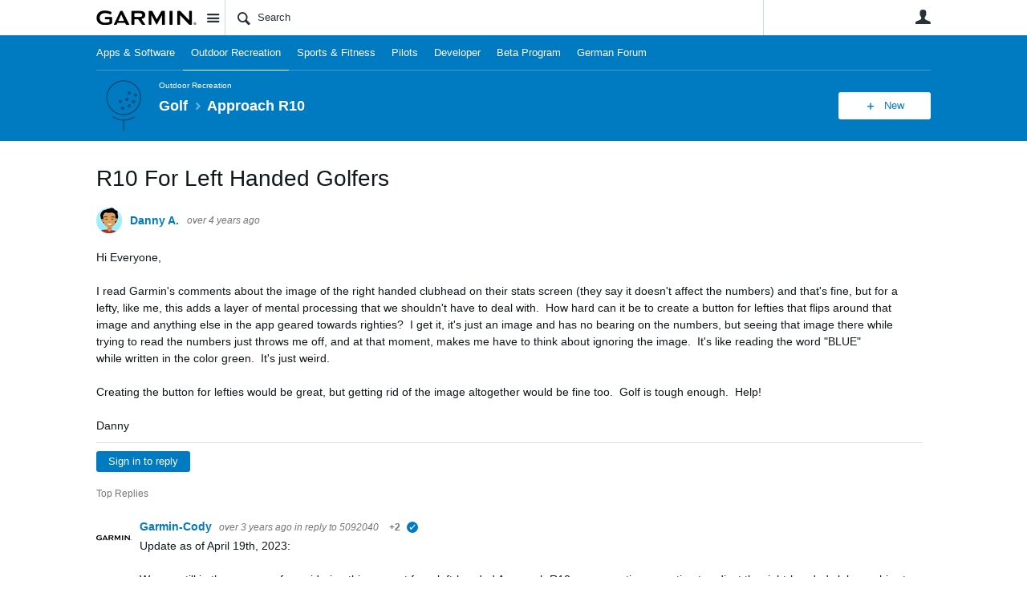

--- FILE ---
content_type: text/html; charset=utf-8
request_url: https://forums.garmin.com/outdoor-recreation/golf/f/approach-r10/273770/r10-for-left-handed-golfers/1677153
body_size: 24010
content:
<!DOCTYPE html>
<html lang="en" class="direction-ltr" style="direction:ltr;" prefix="og: https://ogp.me/ns#"><head><link rel="stylesheet" href="https://forums.garmin.com/cfs-filesystemfile/__key/system/h-00000001d1f96821-https-forumsgarmincom-443-css/platform.less?_=639010778351564890" type="text/css" media="screen" /><script type ="text/javascript" src="https://forums.garmin.com/cfs-filesystemfile/__key/system/js/jquery.min.js?_=638979532986017480"></script><script src="https://forums.garmin.com/cfs-filesystemfile/__key/system/js/jquery.migrate.js?_=638979532985957530"></script><script type ="text/javascript" src="https://forums.garmin.com/cfs-filesystemfile/__key/system/js/telligent.glow.min.js?_=638979532986297490"></script><script type="text/javascript" src="https://forums.garmin.com/cfs-filesystemfile/__key/system/js/telligent.evolution.min.js?_=638979532986207470"></script><script type="text/javascript">
// <![CDATA[
try { jQuery.telligent.evolution.site.configure({baseUrl:'https://forums.garmin.com/',cookieSameSiteSetting:'Lax',loginReturnUrl:'/outdoor-recreation/golf/f/approach-r10/273770/r10-for-left-handed-golfers/1677153',isLogout:false,enableGlobalForm:false,scheduledFileStatusUrl:'https://forums.garmin.com/callback.ashx?__type=Telligent.Evolution.Platform.Scripting.Plugins.ScheduledFileSupportPlugin%2C%20Telligent.Evolution.Platform',badgeablePanelCountUrl:'https://forums.garmin.com/callback.ashx?__type=Telligent.Evolution.CoreServices.Administration.Plugins.BadgeablePanelsServicePlugin%2C%20Telligent.Evolution.Platform',contentPeekUrl:'https://forums.garmin.com/callback.ashx?__type=Telligent.Evolution.CoreServices.Peek.Implementations.ContentPeekSupportPlugin%2C%20Telligent.Evolution.Platform',contextQueryString:'_pcurl=~%2Foutdoor-recreation%2Fgolf%2Ff%2Fapproach-r10%2F273770%2Fr10-for-left-handed-golfers%2F1677153',editorConfigVersionKey:'AAAAAdH5aB8%3D-AAAAAcgM9nc%3D-638693810610000000-AAAAAeD4IUY%3D',maxMediaWidth:0,mediaMaxHeight:0,defaultMediaWidth:320,defaultMediaHeight:240,directUploadContext:'da1ee9a9-da03-4197-b851-2c2a9c07edfb',directUploadUrl:'https://forums.garmin.com/api.ashx/v2/cfs/temporary.json?UploadContextId=da1ee9a9-da03-4197-b851-2c2a9c07edfb',alphaBlendUrl:'https://forums.garmin.com/cfs-filesystemfile/__key/system/images/alpha_5F00_blend.png?_=638979532975168570',blankUrl:'https://forums.garmin.com/cfs-filesystemfile/__key/system/images/blank.gif?_=638979532979388100',collapsedUrl:'https://forums.garmin.com/cfs-filesystemfile/__key/system/images/collapsed.gif?_=638979532980337790',hueBlendUrl:'https://forums.garmin.com/cfs-filesystemfile/__key/system/images/hue_5F00_blend.png?_=638979532982957780',blendUrl:'https://forums.garmin.com/cfs-filesystemfile/__key/system/images/blend.png?_=638979532979427950',ddlButtonUrl:'https://forums.garmin.com/cfs-filesystemfile/__key/system/images/ddl_5F00_button.gif?_=638979532980687820',expandedUrl:'https://forums.garmin.com/cfs-filesystemfile/__key/system/images/expanded.gif?_=638979532982537660',transparentUrl:'https://forums.garmin.com/cfs-filesystemfile/__key/system/images/transparent.png?_=638979532985517800',datePattern:{
	pattern: '<Jan,Feb,Mar,Apr,May,Jun,Jul,Aug,Sep,Oct,Nov,Dec> <1-31>, <0001-9999>',
    yearIndex: 2,
    monthIndex: 0,
    dayIndex: 1,
    hourIndex: -1,
    minuteIndex: -1,
    amPmIndex: -1,
    parseDateOnLoad: true
},timePattern:{
	pattern: '<1-12>:<00-59> <AM,PM>',
    yearIndex: -1,
    monthIndex: -1,
    dayIndex: -1,
    hourIndex: 0,
    minuteIndex: 1,
    amPmIndex: 2,
    parseDateOnLoad: true
},dateTimePattern:{
	pattern: '<Jan,Feb,Mar,Apr,May,Jun,Jul,Aug,Sep,Oct,Nov,Dec> <1-31>, <0001-9999> <1-12>:<00-59> <AM,PM>',
    yearIndex: 2,
    monthIndex: 0,
    dayIndex: 1,
    hourIndex: 3,
    minuteIndex: 4,
    amPmIndex: 5,
    parseDateOnLoad: true
},monthNames:['Jan','Feb','Mar','Apr','May','Jun','Jul','Aug','Sep','Oct','Nov','Dec'],dayNames:['Sun','Mon','Tue','Wed','Thu','Fri','Sat'],authorizationCookieName:'.te.csrf',accessingUserId:2101,accessingUserIsSystemAccount:true,accessingUserTemporary:false,accessingUserIsAuthenticated:false,restUiContext:"p\u0026forums-thread\u0026c6108064af6511ddb074de1a56d89593\u002649b4e5b3d0f34d5e99f695a8e3f5fc98\u00260",versionKey:'638890252060000000',directionality:'ltr',editorLanguage:'en-US',autoLinkPattern:/((?:http|ftp|https):\/\/)([\w\-]{1,63}(?:\.[\w\-]{1,63}){0,127}(?:\([\w\-\.,@?!^=%&:/~\+#]{0,2046}\)|[\w\-\.,@?!^=%&:/~\+#]{0,2047}[\w\-@?^=%&:/~\+#]){0,2048})/i,defaultErrorMessage:'An error occurred.  Please try again or contact your administrator.',quoteText:'Quote',dateMinuteInFutureFormat:'in a few seconds',dateMinutesInFutureFormat:'in {0} minutes',dateHourInFutureFormat:'in over an hour',dateHoursInFutureFormat:'in {0} hours',dateDayInFutureFormat:'in {0} day',dateDaysInFutureFormat:'in {0} days',dateMonthInFutureFormat:'in {0} month',dateMonthsInFutureFormat:'in {0} months',dateYearInFutureFormat:'in over {0} year',dateYearsInFutureFormat:'in over {0} years',dateNowAgoFormat:'now',dateMinuteAgoFormat:'a few seconds ago',dateMinutesAgoFormat:'{0} minutes ago',dateHourAgoFormat:'{0} hour ago',dateHoursAgoFormat:'{0} hours ago',dateDayAgoFormat:'{0} day ago',dateDaysAgoFormat:'{0} days ago',dateMonthAgoFormat:'{0} month ago',dateMonthsAgoFormat:'{0} months ago',dateYearAgoFormat:'over {0} year ago',dateYearsAgoFormat:'over {0} years ago',previewZoomIn:'Zoom in',previewZoomOut:'Zoom out',previewClose:'Close',collapseExpandedItem:'Collapse',beforeUnloadMessageTip:'Progress will cancel if you leave.',pendingTip:'Progress will begin soon…',beforeUnloadMessageLabel:'Please wait…',clearText:'Clear',okText:'OK'});
jQuery.extend($.fn.evolutionUserFileTextBox.defaults,{removeText:'Remove',selectText:'Select/Upload...',noFileText:'No File Selected'});
jQuery.telligent.evolution.validation.registerExtensions({email:'Your email address is invalid.',emailRegex:'^[!$\u0026*\\-=^`|~#%\u0027\\.\"+/?_{}\\\\A-Za-zÀ-ÖØ-öø-ÿ0-9 ]+@[\\-\\.a-zA-Z0-9]+(?:\\.[a-zA-Z0-9]+)+$',username:'Your sign in name does not meet the requirements for this site.',usernameRegex:'^.*$',emails:'One or more emails is invalid',url:'URL not in correct format',urlRegex:'^(?:(?:http|https|mailto|ftp|mms):|/|#|~/|data:image/(?:png|gif|jpe?g);base64,)',required:'This field is required.',date:'Please enter a valid date.',dateISO:'Please enter a valid date (ISO).',number:'Please enter a valid number.',digits:'Please enter only digits.',equalTo:'Please enter the same value again.',pattern:'Please enter valid value.',emailexists:'This email address is already in use.',groupnameexists:'This name is already in use.',mailinglistnameexists:'This name is already in use.',usernameexists:'This name is already in use.',wikipageexists:'This name is already in use.',maxlength:'Please enter no more than {0} characters.',minlength:'Please enter at least {0} characters.',rangelength:'Please enter a value between {0} and {1} characters long.',range:'Please enter a value between {0} and {1}.',max:'Please enter a value less than or equal to {0}.',min:'Please enter a value greater than or equal to {0}.',step:'Please enter a value that is a multiple of {0}.'});
jQuery.extend(jQuery.fn.evolutionLike.defaults,{likeText:'Like',unlikeText:'Unlike',modalTitleText:'People who like this',modalShowMoreText:'Show More',whoLikesOtherText:'\u003ca href=\"{user_profile_url}\" class=\"internal-link view-user-profile\"\u003e{user_display_name}\u003c/a\u003e likes this',whoLikesOtherTwoText:'\u003ca href=\"{user_profile_url}\" class=\"internal-link view-user-profile\"\u003e{user_display_name}\u003c/a\u003e and \u003cspan class=\"who-likes\"\u003e1 other\u003c/span\u003e like this',whoLikesOtherMultipleText:'\u003ca href=\"{user_profile_url}\" class=\"internal-link view-user-profile\"\u003e{user_display_name}\u003c/a\u003e and \u003cspan class=\"who-likes\"\u003e{count} others\u003c/span\u003e like this',whoLikesAccessingText:'You like this',whoLikesAccessingTwoText:'You and \u003cspan class=\"who-likes\"\u003e1 other\u003c/span\u003e like this',whoLikesAccessingMultipleText:'You and \u003cspan class=\"who-likes\"\u003e{count} others\u003c/span\u003e like this'});
jQuery.extend(jQuery.fn.evolutionInlineTagEditor.defaults,{editButtonText:'Edit tags',selectTagsText:'Select tags',saveTagsText:'Save',cancelText:'Cancel'});
jQuery.extend(jQuery.fn.evolutionStarRating.defaults,{titles:['Terrible','Poor','Fair','Average','Good','Excellent'],ratingMessageFormat:'Average rating: {rating} out of {max_rating} with {count} ratings.'});
jQuery.extend(jQuery.fn.evolutionModerate.defaults,{moderateLinkText:'moderate',reportLinkText:'Report as abusive',reportedLinkText:'Reported as abusive',reportedNotificationMessageText:'{NAME}\u0027s post has been reported. \u003cstrong\u003eThank you for your feedback.\u003c/strong\u003e'});
jQuery.extend(jQuery.fn.evolutionBookmark.defaults,{deleteBookmarkText:'Unbookmark {content_type_name}',addBookmarkText:'Bookmark this {content_type_name}',processingText:'...'});
jQuery.extend($.fn.evolutionCodeEditor.defaults,{editorUrl:'/cfs-file/__key/system/ace/ace.js'});
jQuery.extend(jQuery.telligent.evolution.ui.components.forumvotes.defaults,{modalTitleTextThread:'People who had this question',modalTitleTextReply:'People helped by this answer',noVotesText:'No Votes',modalShowMoreText:'More'});
jQuery.extend(jQuery.telligent.evolution.ui.components.forumqualityvotes.defaults,{modalTitleText:'People who voted on this thread',tipTextThread:'View Voters',noVotesText:'No Votes',upVoteText:'Vote Up',downVoteText:'Vote Down',logintext:'Login to vote on this thread',modalShowMoreText:'More'});
jQuery.extend(jQuery.fn.evolutionFeature.defaults,{editFeatureText:'Edit Feature',addFeatureText:'Feature ',processingText:'...'});
jQuery.extend(jQuery.fn.evolutionPager.defaults,{previousLabel:'Go to previous page',nextLabel:'Go to next page',firstLabel:'Go to first page',lastLabel:'Go to last page',individualPageLabel:'Go to page {0}'});
jQuery.telligent.evolution.systemNotifications.configure({explicitPanelUrl:'#_cptype=panel\u0026_cpcontexttype=Explicit\u0026_cppanelid=994a7020-02f3-4fc2-ba7d-be3f0febf9f9\u0026viewnotification=1',notificationText:'System Notification',reviewText:'Click to review and resolve.',andMoreText:' (plus {0} more)'});
} catch(e) { };
// ]]>
</script><script type="text/javascript">jQuery(function($) {
	$.telligent.evolution.messaging.subscribe('userActionFollowToggle', function(data) {
		var e = $(data.target);
		var userId = e.data('userid'), accessingUserId = e.data('accessinguserid'), v = e.data('follow');
		e.html('...');
		if (v) {
			$.telligent.evolution.post({
				url: $.telligent.evolution.site.getBaseUrl() + 'api.ashx/v2/users/{FollowerId}/following.json',
				data: { FollowerId: accessingUserId, FollowingId: userId },
				dataType: 'json',
				success: function(response) { e.html('Unfollow').data('follow', false); },
				error: function(response) {  e.html('Follow').data('follow', true); }
			});
		} else {
			$.telligent.evolution.del({
				url: $.telligent.evolution.site.getBaseUrl() + 'api.ashx/v2/users/{FollowerId}/following/{FollowingId}.json',
				data: { FollowerId: accessingUserId, FollowingId: userId },
				dataType: 'json',
				success: function(response) { e.html('Follow').data('follow', true); },
				error: function(response) {  e.html('Unfollow').data('follow', false); }
			});
		}
	});
});</script><script type="text/javascript">jQuery(function($) {
	$.telligent.evolution.messaging.subscribe('userActionFriendshipToggle', function(data) {
		var e = $(data.target);
		var userId = e.data('userid'), accessingUserId = e.data('accessinguserid'), v = parseInt(e.data('friendship'));
		var t = e.html();
		e.html('...');
		if (v == 0) {
				e.html(t);
				$.glowModal('/user/requestfriend?UserId=' + userId + '', {width:670,height:390});
		} else if (v == 3) {
				$.telligent.evolution.post({
					url: $.telligent.evolution.site.getBaseUrl() + 'api.ashx/v2/users/{RequestorId}/friends.json',
					data: { RequestorId: accessingUserId, RequesteeId: userId, RequestMessage: ' '},
					dataType: 'json',
					success: function(response) { window.location = window.location; },
					error: function(response) {  e.html(t); }
				});
		} else if (v == 1 || v == 2 || v == 4) {
			if (v == 4 || (v == 1 && window.confirm('Are you sure you want to cancel this friendship request?')) || (v == 2 && window.confirm('Are you sure you want to unfriend this person?'))) {
				$.telligent.evolution.del({
					url: $.telligent.evolution.site.getBaseUrl() + 'api.ashx/v2/users/{RequestorId}/friends/{RequesteeId}.json',
					data: { RequestorId: accessingUserId, RequesteeId: userId },
					dataType: 'json',
					success: function(response) { window.location = window.location; },
					error: function(response) {  e.html(t); }
				});
			} else { e.html(t); }
		}
	});
});</script><script type="text/javascript">
(function($){
$.extend($.fn.evolutionUpDownVoting.defaults,{voteDownMessage:'Vote against this idea',voteUpMessage:'Vote for this idea',loginMessage:'Sign in to vote on ideas',noPermissionMessage:'You do not have permission to vote for this idea',notGroupMemberMessage:'Join this group to vote on this idea',deleteMessage:'Remove your vote for this idea',readOnlyMessage: 'Voting on this idea has been disabled',switchToDownVoteMessage: 'Vote against this idea instead of for it',switchToUpVoteMessage: 'Vote for this idea instead of against it',voteDownAgainMessage:'Vote against this idea again',voteUpAgainMessage:'Vote for this idea again',removeDownVoteMesage:'Remove a vote against this idea',removeUpVoteMessage:'Remove a vote for this idea',viewVotesMessage:'View votes' });}(jQuery));
</script>
<script type="text/javascript">(function($){ $.telligent.evolution.media.defaults.endpoint = 'https://forums.garmin.com/callback.ashx?__type=Telligent.Evolution.Api.Plugins.Endpoints.FileViewerEndpoint%2C%20Telligent.Evolution.Platform'; }(jQuery));</script><script type="text/javascript">(function($){ $.telligent.evolution.preview.defaults.endpoint = 'https://forums.garmin.com/callback.ashx?__type=Telligent.Evolution.Api.Plugins.Endpoints.WebPreviewEndpoint%2C%20Telligent.Evolution.Platform'; }(jQuery));</script><script type="text/javascript">(function($){ $.fn.evolutionComposer.plugins.mentions.defaults.mentionablesEndpoint = 'https://forums.garmin.com/callback.ashx?__type=Telligent.Evolution.Api.Plugins.Endpoints.MentionablesEndpoint%2C%20Telligent.Evolution.Platform'; }(jQuery));</script><script type="text/javascript">(function($){ $.telligent.evolution.language.defaults.dateEndpoint = 'https://forums.garmin.com/callback.ashx?__type=Telligent.Evolution.Api.Plugins.Endpoints.DateFormattingEndpoint%2C%20Telligent.Evolution.Platform'; }(jQuery));</script><script type="text/javascript">(function($){ $.fn.evolutionUserFileTextBox.defaults.endpoint = 'https://forums.garmin.com/callback.ashx?__type=Telligent.Evolution.Api.Plugins.Endpoints.UserFileTextBoxEndpoint%2C%20Telligent.Evolution.Platform'; }(jQuery));</script><script type="text/javascript">
if (window === window.top) {
	jQuery(function(j){
		var redirected = false;
		var ensureLoggedIn = function(){
			if (!redirected) {
				var hashData = jQuery.telligent.evolution.url.hashData();
				if (hashData._cptype){
					redirected = true;
					window.location = jQuery.telligent.evolution.url.modify({
						url:'/login?ReturnUrl=%2Foutdoor-recreation%2Fgolf%2Ff%2Fapproach-r10%2F273770%2Fr10-for-left-handed-golfers%2F1677153',
						query: {
							ReturnUrl:window.location+''
						},
						hash: ''
					});
				}
			}
		};
		jQuery(window).on('hashchange', function(){
			ensureLoggedIn();
		});
		ensureLoggedIn()
	});
}
</script><title>R10 For Left Handed Golfers - Approach R10 - Golf - Garmin Forums</title>
<link rel="canonical" href="https://forums.garmin.com/outdoor-recreation/golf/f/approach-r10/273770/r10-for-left-handed-golfers" /><meta key="og:site_name" content="Garmin Forums" />
<meta name="GENERATOR" content="Telligent Community 13" />
<meta name="description" content="Hi Everyone, 
 
 I read Garmin&#39;s comments about the image of the right handed clubhead on their stats screen (they say it doesn&#39;t affect the numbers) and that&#39;s" />
<meta property="og:Title" content="R10 For Left Handed Golfers" /><link type="text/css" rel="stylesheet" href="https://forums.garmin.com/cfs-filesystemfile/__key/uifiles/h-00000001d1f96820-3fc3f82483d14ec485ef92e206116d49-s-00000000000000000000000000000000-0-theme_5F00_000-theme-f-1-638979697562030000-https-forumsgarmincom-443/screen.less?_=639010778354414310" /><link type="text/css" rel="stylesheet" href="https://forums.garmin.com/cfs-filesystemfile/__key/uifiles/h-00000001d1f96820-3fc3f82483d14ec485ef92e206116d49-s-00000000000000000000000000000000-0-theme_5F00_000-theme-f-1-638979697562030000-https-forumsgarmincom-443/print.css?_=639010778492476570" media="print" /><link type="text/css" rel="stylesheet" href="https://forums.garmin.com/cfs-filesystemfile/__key/uifiles/h-00000001d1f96820-3fc3f82483d14ec485ef92e206116d49-s-00000000000000000000000000000000-0-theme_5F00_000-theme-f-1-638979697562030000-https-forumsgarmincom-443/handheld.less?_=639010778465007880" media="only screen and (max-width: 670px)" /><link type="text/css" rel="stylesheet" href="https://forums.garmin.com/cfs-filesystemfile/__key/uifiles/h-00000001d1f96820-3fc3f82483d14ec485ef92e206116d49-s-00000000000000000000000000000000-0-theme_5F00_000-theme-f-1-638979697562030000-https-forumsgarmincom-443/tablet.less?_=639010778488466730" media="only screen and (min-device-width: 671px) and (max-device-width: 1024px) and (orientation: landscape), only screen and (min-device-width: 671px) and (max-device-width: 1024px) and (orientation: portrait)" /><meta name="viewport" content="width=device-width,initial-scale=1">

	<link rel="icon" type="image/png" href="https://forums.garmin.com/cfs-file/__key/themefiles/tc-s-3fc3f82483d14ec485ef92e206116d49-00000000000000000000000000000000-favicon/delta.png">
	<link rel="apple-touch-icon" href="https://forums.garmin.com/cfs-file/__key/themefiles/tc-s-3fc3f82483d14ec485ef92e206116d49-00000000000000000000000000000000-favicon/delta.png">
<link type="text/css" rel="stylesheet" href="https://forums.garmin.com/cfs-filesystemfile/__key/uifiles/h-00000001d1f96820-3fc3f82483d14ec485ef92e206116d49-s-00000000000000000000000000000000-0-theme_5F00_000-theme-f-1-638979697562030000-https-forumsgarmincom-443/garmin.less?_=639010778355224070" /><link type="text/css" rel="stylesheet" href="https://forums.garmin.com/cfs-filesystemfile/__key/uifiles/h-00000001d1f96820-3fc3f82483d14ec485ef92e206116d49-s-00000000000000000000000000000000-0-theme_5F00_000-theme-f-1-638979697562030000-https-forumsgarmincom-443/garmin_5F00_wcag.less?_=639010778355763970" />
<script type="text/javascript" src="https://forums.garmin.com/cfs-filesystemfile/__key/themefiles/f-s-3fc3f82483d14ec485ef92e206116d49-jsfiles/theme.js?_=638979697565178030"></script>
<script type="text/javascript">
jQuery(function(j){
	j.telligent.evolution.theme.social.register({
		dockedSidebars:  true ,
		adaptiveHeaders:  true ,
		adaptiveHeadersMinWidth: 670
	})
});
</script>
<meta name="description" content="A dedicated community for Garmin users to ask questions, provide answers, and share feedback." />

<script type="text/javascript">
    (function(a,b,c,d){
    a='//tags.tiqcdn.com/utag/garmin/main/prod/utag.js';
    b=document;c='script';d=b.createElement(c);d.src=a;d.type='text/java'+c;d.async=true;
    a=b.getElementsByTagName(c)[0];a.parentNode.insertBefore(d,a);
    })();
</script><link rel="stylesheet" href="https://forums.garmin.com/cfs-filesystemfile/__key/uifiles/h-00000001d1f96820-3fc3f82483d14ec485ef92e206116d49-g-49b4e5b3d0f34d5e99f695a8e3f5fc98-0-header_5F00_0010-139-f-3-638145899920000000-https-forumsgarmincom-443/style.less?_=639010778473227410"  />
<link rel="stylesheet" href="https://forums.garmin.com/cfs-filesystemfile/__key/uifiles/h-00000001d1f96820-3fc3f82483d14ec485ef92e206116d49-g-49b4e5b3d0f34d5e99f695a8e3f5fc98-0-header_5F00_0010-140-f-3-638979612683370000-https-forumsgarmincom-443/style.less?_=639010778473677370"  />
<link rel="stylesheet" href="https://forums.garmin.com/utility/scripted-file.ashx?_fid=140&_wid=header-140&_ct=header_0010&_ctt=c6108064af6511ddb074de1a56d89593&_ctc=49b4e5b3d0f34d5e99f695a8e3f5fc98&_ctn=3fc3f82483d14ec485ef92e206116d49&_ctd=0&_ep=0&_rt=Web&_cft=Other&_cf=style.vm&_pcurl=~%2Foutdoor-recreation%2Fgolf%2Ff%2Fapproach-r10%2F273770%2Fr10-for-left-handed-golfers%2F1677153"  />
<link rel="stylesheet" href="https://forums.garmin.com/cfs-filesystemfile/__key/uifiles/h-00000001d1f96820-3fc3f82483d14ec485ef92e206116d49-g-49b4e5b3d0f34d5e99f695a8e3f5fc98-0-pforums_2D00_thread_5F00_0000-465-f-3-637878943870000000-https-forumsgarmincom-443/style.less?_=639010778471737810"  />
<link rel="stylesheet" href="https://forums.garmin.com/cfs-filesystemfile/__key/uifiles/h-00000001d1f96820-3fc3f82483d14ec485ef92e206116d49-g-49b4e5b3d0f34d5e99f695a8e3f5fc98-0-pforums_2D00_thread_5F00_0000-1293-f-3-638979612895500000-https-forumsgarmincom-443/style.less?_=639010778474257320"  />
<link rel="stylesheet" href="https://forums.garmin.com/cfs-filesystemfile/__key/uifiles/h-00000001d1f96820-3fc3f82483d14ec485ef92e206116d49-g-49b4e5b3d0f34d5e99f695a8e3f5fc98-0-footer_5F00_0010-276-f-3-638890252060000000-https-forumsgarmincom-443/style.less?_=639010778474687440"  /><link rel="alternate" type="application/rss+xml" title="Golf (RSS 2.0)" href="https://forums.garmin.com/outdoor-recreation/golf/rss"  /><link rel="alternate" type="application/rss+xml" title="Approach R10 - Recent Threads (RSS 2.0)" href="https://forums.garmin.com/outdoor-recreation/golf/f/approach-r10/rss?Mode=0"  /><link rel="alternate" type="application/rss+xml" title="Approach R10 - Recent Posts (RSS 2.0)" href="https://forums.garmin.com/outdoor-recreation/golf/f/approach-r10/rss?Threadless=1"  /><link rel="alternate" type="application/rss+xml" title="R10 For Left Handed Golfers (RSS 2.0)" href="https://forums.garmin.com/outdoor-recreation/golf/f/approach-r10/273770/r10-for-left-handed-golfers/rss?ContentTypeId=0"  /></head><body spellcheck="true">


<div class="single-column header-fragments evolution-reflow-container" data-related="_h_page" id="_h_singlecolumn" style = "display:none"></div><div class="header-fragments evolution-reflow-container" data-related="_h_singlecolumn" id="_h_page"  data-reflow-width="670"><div class="layout">
<div class="layout-header"></div>
<div class="layout-content header-top-content" id="_h_layout"><div class="layout-region header" id="_h_header">
<div class="layout-region-inner header"><div class="content-fragment site-banner no-wrapper responsive-1 	all
" id="header-139" data-reflow="_h_header,_h_singlecolumn,1,0,0">
<div class="content-fragment-content">







	
				
		
					
			
		
		
		
					


	
<style>
.header-fragments .layout .header-top-content .layout-region.header {
	background-color: #FAFAFA;
}

.banner.site fieldset ul.field-list li.field-item .field-item-input input {
	background-color: #FFFFFF;
}


.header-fragments .header-top-content .layout-region.header .banner.site .navigation-list ul a,
.header-fragments .header-top-content .layout-region.header .banner.site .navigation-list ul a.active,
.header-fragments .header-top-content .layout-region.header .banner.site fieldset ul li .field-item-input input,
.header-fragments .header-top-content .layout-region.header .banner.site fieldset ul li .field-item-input input.active,
.header-fragments .header-top-content .layout-region.header .banner.site fieldset ul.field-list li.field-item .field-item-input:after,
.header-fragments .header-top-content .layout-region.header .banner.site fieldset ul.field-list li.field-item .field-item-input input.active,
.header-fragments .header-top-content .layout-region.header .content-fragment.navigation-custom .navigation-list[data-direction='horizontal'] a {
	color: #263238;
}
.header-fragments .header-top-content .layout-region.header .banner.site fieldset ul.field-list li.field-item .field-item-input input::placeholder {
	color: #263238;
}
.header-fragments .header-top-content .layout-region.header .banner.site fieldset ul.field-list li.field-item .field-item-input input:-ms-input-placeholder {
	color: #263238;
}
.header-fragments .header-top-content .layout-region.header .banner.site fieldset ul.field-list li.field-item .field-item-input input::-ms-input-placeholder {
	color: #263238;
}

.header-fragments:hover .header-top-content .layout-region.header .banner.site .navigation-list ul a,
.header-fragments:hover .header-top-content .layout-region.header .banner.site .navigation-list ul a.active,
.header-fragments .header-top-content .layout-region.header .banner.site .navigation-list ul a.active,
.header-fragments:hover .header-top-content .layout-region.header .banner.site fieldset ul li .field-item-input input,
.header-fragments:hover .header-top-content .layout-region.header .banner.site fieldset ul li .field-item-input input.active,
.header-fragments:hover .header-top-content .layout-region.header .banner.site fieldset ul.field-list li.field-item .field-item-input:after,
.header-fragments:hover .header-top-content .layout-region.header .banner.site fieldset ul.field-list li.field-item .field-item-input input.active,
.header-fragments .header-top-content .layout-region.header .content-fragment.navigation-custom .navigation-list[data-direction='horizontal'] a.subnav-open,
.header-fragments .header-top-content .layout-region.header .content-fragment.navigation-custom .navigation-list[data-direction='horizontal'] a.links-expanded,
.header-fragments:hover .header-top-content .layout-region.header .content-fragment.navigation-custom .navigation-list[data-direction='horizontal'] a {
	color: #263238;
}
.header-fragments:hover .header-top-content .layout-region.header .banner.site fieldset ul.field-list li.field-item .field-item-input input::placeholder {
	color: #263238;
}
.header-fragments:hover .header-top-content .layout-region.header .banner.site fieldset ul.field-list li.field-item .field-item-input input:-ms-input-placeholder {
	color: #263238;
}
.header-fragments:hover .header-top-content .layout-region.header .banner.site fieldset ul.field-list li.field-item .field-item-input input::-ms-input-placeholder {
	color: #263238;
}
.header-fragments .header-top-content .layout-region.header .content-fragment.navigation-custom .navigation-list[data-direction='horizontal'] a.selected:after {
	background-color: #263238;
}



	.banner.site.with-site-navigation fieldset.search {
		border-left: 1px solid #CFD8DC;
		border-right: 1px solid #CFD8DC;
	}
	.header-fragments .layout .header-top-content .layout-region.header {
		border-bottom: 1px solid #CFD8DC;
	}

.single-column .banner.site {
	background-color: #FAFAFA;
}
.single-column .banner.site > .navigation-list.handheld ul a,
.single-column .banner.site .container.handheld .user-links ul a {
	color: #263238;
}
.single-column .banner.site > .navigation-list.handheld ul a.active,
.single-column .banner.site .container.handheld .user-links ul a.active {
	color: #263238;
}
	.single-column .content-fragment.site-banner  {
		border-bottom: 1px solid #CFD8DC;
	}
</style>

<div class="banner site  all   with-site-navigation " id="header-139_banner">
			<div class="avatar">
																		<a href="https://forums.garmin.com/" title="Home"  class="ui-tip" >
					<img src="https://forums.garmin.com/cfs-filesystemfile/__key/communityserver-components-imagefileviewer/widgetcontainerfiles-3fc3f82483d14ec485ef92e206116d49-s-AAAAAAAAAAAAAAAAAAAAAA-header-header-_2D00_uWXZF2cp0aGBTsHsf_2D005F00_vg-logo/Garmin_2D00_Logo_2D00_no_2D00_delta.png_2D00_250x88.png?_=638961390634958280" style="max-height: 44px;max-width: 125px;" border="0px" alt="Garmin Forums" />
				</a>
					</div>

					<div class="name hidden">Garmin Forums</div>
		
								<div class="navigation-list site-links" id="header-139_bannerSiteLinks">
				<ul>
					<li class="navigation-list-item">
						<a href="#"
																						class="site-navigation group ui-tip"
													id="header-139_site">Site</a>
					</li>
				</ul>
			</div>
						<form><fieldset class="search" id="header-139_searchFields">
			<ul class="field-list">
				<li class="field-item">
					<span class="field-item-description hidden">
						<label>Search</label>
					</span>
					<span class="field-item-input">
						<input autocomplete="off" type="search" placeholder="Search" aria-label="Search" id="header-139_Search" value=""  />
					</span>
				</li>
			</ul>
		</fieldset></form>
								<div class="navigation-list user-links" id="header-139_bannerLinks">
					<ul>
																																																										<li class="navigation-list-item">
								<a href="/login?ReturnUrl=%2Foutdoor-recreation%2Fgolf%2Ff%2Fapproach-r10%2F273770%2Fr10-for-left-handed-golfers%2F1677153" class="internal-link user with-icon ui-tip" title="Join or sign in">User</a>
							</li>
																																																																						</ul>
				</div>
						<div class="navigation-list handheld">
			<ul>
				<li class="navigation-list-item">
					<a href="#" class="site" id="header-139_handheldSiteLinksLink" >Site</a>
				</li>
				<li class="navigation-list-item">
					<a href="#" class="search" id="header-139_handheldSearchFieldsLink">Search</a>
				</li>
				<li class="navigation-list-item">
																		<a href="/login?ReturnUrl=%2Foutdoor-recreation%2Fgolf%2Ff%2Fapproach-r10%2F273770%2Fr10-for-left-handed-golfers%2F1677153" class="user">User</a>
															</li>
			</ul>
		</div>
		<div class="container handheld">
			<fieldset class="search" style="display:none" id="header-139_handheldSearchFields"></fieldset>
			<div class="user-links" style="display:none" id="header-139_handheldBannerLinks"></div>
		</div>
	</div>

</div>
<div class="content-fragment-footer"></div>
</div>
</div>
</div>
<div class="layout-region content" id="_h_content">
<div class="layout-region-inner content"><div class="content-fragment navigation-custom no-wrapper responsive-1 " id="header-140" data-reflow="_h_content,_h_singlecolumn,1,1,1">
<div class="content-fragment-content">





	


			<div class="ui-links navigation-list links"
			id="header-140_container"
			data-minlinks="0"
			data-direction="horizontal"
			data-maxlinks="7">
			<ul class="navigation-list">
						<li class="navigation-list-item">
					<a href="/apps-software/" >Apps &amp; Software</a>
																
				</li>
						<li class="navigation-list-item">
					<a href="/outdoor-recreation/"  class="selected" >Outdoor Recreation </a>
																
				</li>
						<li class="navigation-list-item">
					<a href="/sports-fitness/" >Sports &amp; Fitness</a>
																
				</li>
						<li class="navigation-list-item">
					<a href="/pilots/" >Pilots</a>
																
				</li>
						<li class="navigation-list-item">
					<a href="/developer/" >Developer</a>
																
				</li>
						<li class="navigation-list-item">
					<a href="/beta-program/" >Beta Program</a>
																
				</li>
						<li class="navigation-list-item">
					<a href="/de/" >German Forum</a>
																
				</li>
					<li class="navigation-list-item">
					<a href="#" class="prepend-icon down-open-mini" data-more>More</a>
				</li>
				<li class="navigation-list-item">
					<a href="#" data-cancel>Cancel</a>
				</li>
			</ul>
		</div>
		</div>
<div class="content-fragment-footer"></div>
</div>
<div class="content-fragment group-banner no-wrapper responsive-1 " id="header-141" data-reflow="_h_content,_h_singlecolumn,1,1,2">
<div class="content-fragment-content">









		
	
		
		
		
<style>
		
	
	
		.single-column.header-fragments,
		.header-fragments .layout .header-top-content .layout-region.content,
		.header-fragments .layout .header-top-content.with-adaptable-elements .layout-region.content {
			background: #2196F3;
		}

	
				.single-column.header-fragments,
		.header-fragments .layout .header-top-content .layout-region.content,
		.header-fragments .layout .header-top-content.with-adaptable-elements .layout-region.content {
			border-bottom: 0px;
		}
		.header-fragments .layout .header-top-content,
		.header-fragments .layout .header-top-content.scrolled {
			box-shadow: none;
		}
	
		.banner.context.slim .hierarchy > .parent-navigation a.more:before,
	.banner.context > .hierarchy > .parent-navigation ul li a,
	.banner.context > .hierarchy > .parent-navigation ul li a:hover,
	.banner.context > .hierarchy > .parent-navigation ul li a:before,
	.scrolled .banner.context > .hierarchy > .parent-navigation a.more:before,
	.scrolled .banner.context > .hierarchy > .parent-navigation ul li a:before,
	.banner.context > .hierarchy > .parent-navigation ul li a.more.links-expanded,
	.banner.context > .hierarchy > .parent-navigation ul li a.more.links-expanded:before,
	.banner.context > .hierarchy > .parent-navigation ul li a.more:before {
		color: #FFFFFF;
	}

		.banner.context > .hierarchy > .current-hierarchy > .hierarchy-component,
	.banner.context > .hierarchy > .current-hierarchy > .hierarchy-component a,
	.banner.context > .hierarchy > .current-hierarchy > .hierarchy-component:before,
	.banner.context > .hierarchy > .current-hierarchy > .hierarchy-component a:hover {
		color: #FFFFFF;
	}

		.banner.context > .hierarchy > .current-hierarchy > .applications ul a,
	.banner.context > .hierarchy > .current-hierarchy > .applications ul a:hover,
	.banner.context > .hierarchy > .current-hierarchy > .applications ul a.more,
	.banner.context:not(.home) > .hierarchy > .current-hierarchy > .applications ul a.more,
	.banner.context:not(.home) > .hierarchy > .current-hierarchy > .applications ul a.more:before,
	.banner.context.home > .hierarchy > .current-hierarchy > .applications ul a.more:before,
	.scrolled .banner.context .hierarchy .current-hierarchy > .applications ul a.more,
	.scrolled .banner.context .hierarchy .current-hierarchy > .applications ul a.more:before,
	.banner.context.slim:not(.home) > .hierarchy > .current-hierarchy > .applications ul a.more,
	.banner.context.slim:not(.home) > .hierarchy > .current-hierarchy > .applications ul a.more:before,
	.scrolled .banner.context:not(.home) > .hierarchy > .current-hierarchy > .applications ul a.more,
	.scrolled .banner.context:not(.home) > .hierarchy > .current-hierarchy > .applications ul a.more:before {
		border-color: #FFFFFF;
		color: #FFFFFF;
	}
	.banner.context.home > .hierarchy > .current-hierarchy > .applications ul a.links-expanded,
	.banner.context.home > .hierarchy > .current-hierarchy > .applications ul a.links-expanded:before,
	.banner.context.home > .hierarchy > .current-hierarchy > .applications ul a.more.links-expanded:before,
	.scrolled .banner.context .hierarchy .current-hierarchy > .applications ul a.more.links-expanded,
	.scrolled .banner.context .hierarchy .current-hierarchy > .applications ul a.more.links-expanded:before,
	.banner.context:not(.home) > .hierarchy > .current-hierarchy > .applications ul a.more.links-expanded,
	.banner.context:not(.home) > .hierarchy > .current-hierarchy > .applications ul a.more.links-expanded:before,
	.banner.context.slim:not(.home) > .hierarchy > .current-hierarchy > .applications ul a.more.links-expanded,
	.banner.context.slim:not(.home) > .hierarchy > .current-hierarchy > .applications ul a.more.links-expanded:before,
	.scrolled .banner.context:not(.home) > .hierarchy > .current-hierarchy > .applications ul a.more.links-expanded,
	.scrolled .banner.context:not(.home) > .hierarchy > .current-hierarchy > .applications ul a.more.links-expanded:before {
		background-color: #FFFFFF;
		color: #2196F3;
		border-color: #FFFFFF;
	}

		.banner.context > .new ul a,
	.banner.context .navigation-list.new ul a.links-expanded,
	.banner.context .navigation-list.new ul a.links-expanded:hover,
	.banner.context .navigation-list.new ul a.links-expanded:active,
	.banner.context .navigation-list.new ul a:hover {
		background-color: #FFFFFF;
		color: #2196F3;
	}
	.single-column .banner.context > .new a,
	.single-column .banner.context:not(.home) > .new a,
	.single-column .banner.context.home > .new a {
		color: #FFFFFF;
		border-color: #FFFFFF;
	}

		.banner.application,
	.banner.application .navigation-list a,
	.banner.application .name .title a {
		color: #FFFFFF;
	}
	.banner.application::after {
		background-color: #FFFFFF;
	}


		.header-fragments .content-fragment.navigation-custom .navigation-list[data-direction='horizontal'] a,
	.header-fragments .content-fragment.navigation-custom .navigation-list[data-direction='horizontal'] a:hover {
		color: #FFFFFF;
	}
	.header-fragments .content-fragment.navigation-custom:after,
	.header-fragments .content-fragment.navigation-custom .navigation-list[data-direction='horizontal'] a.selected:after {
		background-color: #FFFFFF;
	}
	.header-fragments:hover .header-top-content .layout-region.content .content-fragment.navigation-custom .navigation-list[data-direction='horizontal'] a {
		color: #FFFFFF;
	}
	.header-fragments .header-top-content .layout-region.content .content-fragment.navigation-custom .navigation-list[data-direction='horizontal'] a.links-expanded,
	.header-fragments .header-top-content .layout-region.content .content-fragment.navigation-custom .navigation-list[data-direction='horizontal'] a.subnav-open,
	.header-fragments:hover .header-top-content .layout-region.content .content-fragment.navigation-custom .navigation-list[data-direction='horizontal'] a.links-expanded,
	.header-fragments:hover .header-top-content .layout-region.content .content-fragment.navigation-custom .navigation-list[data-direction='horizontal'] a.subnav-open {
		background-color: #FFFFFF;
		color: #2196F3;
	}

</style>





<div class="banner context   with-application     with-ancestors ">
	<div class="avatar">
		<a href="https://forums.garmin.com/outdoor-recreation/golf/"  >
			<img src="https://forums.garmin.com/cfs-filesystemfile/__key/communityserver-components-imagefileviewer/communityserver-components-groupavatars-00-00-00-00-29/MCJT_2D00_21812-Forum-Group-Icons_5F00_Golf.png.png_2D00_68x68x2.png?_=636922347157070140" style="width: 68px;max-height:68px;overflow:hidden;background:url(&#39;https://forums.garmin.com/cfs-filesystemfile/__key/communityserver-components-imagefileviewer/communityserver-components-groupavatars-00-00-00-00-29/MCJT_2D00_21812-Forum-Group-Icons_5F00_Golf.png.png_2D00_68x68x2.png?_=636922347157070140&#39;) center center no-repeat;background-size:cover;aspect-ratio:68/68" alt="Golf" />
		</a>
	</div>

	<div class="hierarchy">

																																				<div class="parent-navigation">
					<div class="ui-links" data-direction="horizontal" id="header-141_parentNavigation" >
						<ul>
							<li class="navigation-list-item ">
								<a class="crumb depth-0 " href="https://forums.garmin.com/outdoor-recreation/">Outdoor Recreation </a>
							</li>
							<li class="navigation-list-item ">
								<a href="https://forums.garmin.com/outdoor-recreation/" class="crumb more ui-tip " data-more title="Up to Outdoor Recreation "></a>
							</li>
						</ul>
					</div>
				</div>
			
		
		<div class="current-hierarchy">

							<div class="container hierarchy-component">
					<a href="https://forums.garmin.com/outdoor-recreation/golf/"><span  >Golf</span></a>
				</div>
			
												<span class="application hierarchy-component">
						<a href="https://forums.garmin.com/outdoor-recreation/golf/f/approach-r10"><span >Approach R10</span></a>
					</span>
													<span class="content hierarchy-component">
						<a href="https://forums.garmin.com/outdoor-recreation/golf/f/approach-r10/273770/r10-for-left-handed-golfers"><span >R10 For Left Handed Golfers</span></a>
					</span>
							
							<div class="navigation-list applications">
					<div class="ui-links" data-minlinks="0" data-maxlinks="50" data-direction="horizontal" id="header-141_applicationNavigation" >
						<ul></ul>
					</div>
				</div>
			
		</div>

	</div>

	
	
		<div class="navigation-list new">
			<div class="ui-links" data-direction="vertical">
				<ul class="navigation-list">
					<li class="navigation-list-item">
						<a href="/login?ReturnUrl=%2Foutdoor-recreation%2Fgolf%2Ff%2Fapproach-r10%2F273770%2Fr10-for-left-handed-golfers%2F1677153">New</a>
					</li>
				</ul>
			</div>
		</div>
			</div>

	</div>
<div class="content-fragment-footer"></div>
</div>
</div>
</div>
</div>
<div class="layout-footer"></div>
</div><input type="hidden" name="_h_state" id="_h_state" value="" /></div>
<div class="single-column content-fragment-page forums-thread evolution-reflow-container" data-related="_p_page" id="_p_singlecolumn" style = "display:none"></div><div class="content-fragment-page forums-thread evolution-reflow-container" data-related="_p_singlecolumn" id="_p_page"  data-reflow-width="670"><div class="layout">
<div class="layout-header"></div>
<div class="layout-content content-left-sidebar-right" id="_p_layout"><div class="layout-region right-sidebar" id="_p_right-sidebar">
<div class="layout-region-inner right-sidebar"><div class="content-fragment more-content top-border with-header with-spacing responsive-1 
			as-list
		" id="fragment-465" data-reflow="_p_right-sidebar,_p_singlecolumn,1,5,0">
<div class="content-fragment-header">
Related
			</div>
<div class="content-fragment-content">

<div id="fragment-465_delayedPagedContentWrapper"></div>



			</div>
<div class="content-fragment-footer"></div>
</div>
</div>
</div>
<div class="layout-region content" id="_p_content">
<div class="layout-region-inner content"><div id="fragment-466"></div>
<div id="fragment-467"></div>
<div class="content-fragment threaded-thread no-wrapper with-spacing responsive-1 " id="fragment-1293" data-reflow="_p_content,_p_singlecolumn,1,1,3">
<div class="content-fragment-content">







		
<script type="application/ld+json">
    {
      "@context": "https://schema.org",
      "@type": "QAPage",
      "mainEntity": {
        "@type": "Question",
        "name": "R10 For Left Handed Golfers",
        "text": "Hi Everyone, \n \n I read Garmin\u0026#39;s comments about the image of the right handed clubhead on their stats screen (they say it doesn\u0026#39;t affect the numbers) and that\u0026#39;s fine, but for a lefty, like me, this adds a layer of mental processing that we shouldn\u0026#39;t have to deal with. How hard can it be to create a button for lefties that flips around that image and anything else in the app geared towards righties? I get it, it\u0026#39;s just an image and has no bearing on the numbers, but seeing that image there while trying to read the numbers just throws me off, and at that moment, makes me have to think about ignoring the image. It\u0026#39;s like reading the word \u0026quot;BLUE\u0026quot; while written in the color green. It\u0026#39;s just weird. \n \n Creating the button for lefties would be great, but getting rid of the image altogether would be fine too. Golf is tough enough. Help! \n \n Danny",
        "answerCount": 3,
        "upvoteCount": 0,
        "dateCreated": "2021-09-14T15:48:59.9900000Z",
        "author": {
          "@type": "Person",
          "name": "Danny A.",
          "url": "https://forums.garmin.com/members/fd01de28790141248441b6991000bf86"
        }
            ,
                                                    "acceptedAnswer": {
                "@type": "Answer",
                "text": "Update as of April 19th, 2023: \n We are still in the process of considering this request from left-handed Approach R10 users wanting an option to adjust the right-handed club graphics to display left-handed clubs in the Garmin Golf app. \n At this time there are not any new announcements regarding an update for this request, and any new announcements regarding this change will be communicated once available. \n In the meantime, we are still monitoring customer feedback wanting the option to switch the graphic between right or left. I will be directly reaching out to users continuing to post on this thread for more info to submit to our team considering the change. \n The Left Handed Swing Detection With Approach R10 support page article is available with further info to reference if needed.",
                "dateCreated": "2023-04-19T15:59:46.4300000Z",
                "upvoteCount": 2,
                "url": "https://forums.garmin.com/outdoor-recreation/golf/f/approach-r10/273770/r10-for-left-handed-golfers/1605691",
                "author": {
                    "@type": "Person",
                    "name": "Garmin-Cody",
                    "url": "https://forums.garmin.com/members/38943ba647604b35b384b8c50ebd93e2"
                    }
                }
                                , "suggestedAnswer": [
                            
                                                                            {
                "@type": "Answer",
                "text": "Hello, I have sent many of you private messages so that I can add you to a feature request ticket for potentially implementing these left handed images to the app. \n If anyone else comes across this thread and would like to be added, please hover over my name and send me a private message.",
                "dateCreated": "2022-06-09T15:46:28.6870000Z",
                "upvoteCount": 1,
                "url": "https://forums.garmin.com/outdoor-recreation/golf/f/approach-r10/273770/r10-for-left-handed-golfers/1433885",
                "author": {
                    "@type": "Person",
                    "name": "Former Member",
                    "url": ""
                    }
                }
            
                                            
        
                                        ,
                            {
            "@type": "Answer",
            "text": "Hello everyone, I\u0026#39;m looking forward to my Garmin R10, I normally get it tomorrow, and I\u0026#39;m left handed too, so I was sure there was left handed functionality, and I\u0026#39;m surprised it doesn\u0026#39;t. done, thank you Mr Garmin for doing the necessary, so as not to tear your hair out",
            "dateCreated": "2022-06-26T07:47:27.3870000Z",
            "upvoteCount": 0,
            "url": "https://forums.garmin.com/outdoor-recreation/golf/f/approach-r10/273770/r10-for-left-handed-golfers/1444512",
            "author": {
                "@type": "Person",
                "name": "4292518",
                "url": "https://forums.garmin.com/members/1863ebc2d9f84d49924495971443f6f8"
                }
            }
                ]
          }
    }
    </script>







<div class="thread-start">

	
	
			
	
			
		
	
	
		<div class="content full" id="273770" data-threadid="273770" data-userid="400576" data-permalink="~/outdoor-recreation/golf/f/approach-r10/273770/r10-for-left-handed-golfers">
		<h1 class="name">R10 For Left Handed Golfers</h1>

		<div class="author header thread-starter">
			<div class="avatar">
									<a href="/members/fd01de28790141248441b6991000bf86">
						<img src="https://forums.garmin.com/cfs-filesystemfile/__key/communityserver-components-imagefileviewer/communityserver-components-selectableavatars-c111723d-3d9a-4bab-a01d-8ac12b577937/avatar.png_2D00_32x32x2.png?_=638979622369684760" style="width: 32px;max-height:32px;overflow:hidden;background:url(&#39;https://forums.garmin.com/cfs-filesystemfile/__key/communityserver-components-imagefileviewer/communityserver-components-selectableavatars-c111723d-3d9a-4bab-a01d-8ac12b577937/avatar.png_2D00_32x32x2.png?_=638979622369684760&#39;) center center no-repeat;background-size:cover;aspect-ratio:32/32" border="0" alt="Danny A." />
					</a>
							</div>
			<span class="user-name">
				<span class="ui-userpresence ui-tip " style="display: none;"
data-userid="400576" 
data-contentid="cd719c33-6b07-4196-9e88-59cac8fe34fa" 
data-contenttypeid="e9ed4118-60ed-4f2b-a026-5705b8793d05" 
data-present="" 
data-presentlabel="Online" 
data-notpresentlabel="Offline" 
data-tip=""></span>
									<a href="/members/fd01de28790141248441b6991000bf86" class="internal-link view-user-profile">
						Danny A.
					</a>
											</span>
			<span class="post-date">
				<a href="https://forums.garmin.com/outdoor-recreation/golf/f/approach-r10/273770/r10-for-left-handed-golfers"><span class="ui-agodate ui-tip " data-tip="Sep 14, 2021 3:48 PM" data-dateutc="2021-09-14T15:48:59.990Z"><time datetime="2021-09-14T15:48:59.990Z">over 4 years ago</time></span></a>
			</span>
		</div>

				
		<div class="content">
			<p>Hi Everyone,</p>
<p></p>
<p>I read Garmin&#39;s comments about the image of the right handed clubhead on their stats screen (they say it doesn&#39;t affect the numbers) and that&#39;s fine, but for a lefty, like me, this adds a layer of mental processing that we shouldn&#39;t have to deal with.&nbsp; How hard can it be to create a button for lefties that flips around that image and anything else in the app geared towards righties?&nbsp; I get it, it&#39;s just an image and has no bearing on the numbers, but seeing that image there while trying to read the numbers just throws me off, and at that moment, makes me have to think about ignoring the image.&nbsp; It&#39;s like reading the word &quot;BLUE&quot; while&nbsp;written in the color green.&nbsp; It&#39;s just weird.</p>
<p></p>
<p>Creating the button for lefties would be great, but getting rid of the image altogether would be fine too.&nbsp; Golf is tough enough.&nbsp; Help!</p>
<p></p>
<p>Danny</p><div style="clear:both;"></div>
								</div>

				
				
		<div class="actions footer">
			
						
									
									
						
						
			
			
			
			<div class="ui-links navigation-list"
				data-minlinks="1"
				data-direction="horizontal"
				data-maxlinks="1"
				id="fragment-1293_postActions-aa2152ae-8535-4032-8a80-6097917b33a0">
				<ul class="navigation-list">

															    <li class="navigation-list-item compose primary">
							<a href="#" class="internal-link login" data-messagename="telligent.evolution.widgets.thread.login">Sign in to reply</a>
						</li>
					
																						<li class="navigation-list-item like">
							<span  class="ui-presentcontent ui-like ui-tip" data-presentcontents="aa2152ae853540328a806097917b33a0|46448885d0e64133bbfbf0cd7b0fd6f7|"  data-tipcontent="initialmessage" data-contentid="aa2152ae-8535-4032-8a80-6097917b33a0" data-contenttypeid="46448885-d0e6-4133-bbfb-f0cd7b0fd6f7" data-initialcount="13" data-initialstate="false" data-readonly="true" data-initialmessage="&lt;a href=&quot;/members/7a771caa2ce44e14979f131876ed5a34&quot; class=&quot;internal-link view-user-profile&quot;>JohnL&lt;/a> and &lt;span class=&quot;who-likes&quot;>12 others&lt;/span> like this" data-format="{count}" data-configuration="Format=%7Bcount%7D&amp;IncludeTip=true" ></span>
						</li>
					
										
										
										
					<li class="navigation-list-item">
						<a href="#" data-cancel>Cancel</a>
					</li>

				</ul>
			</div>
		</div>

			</div>

</div>

	<div class="best-replies-wrapper" id="fragment-1293_bestRepliesWrapper">
		


















				
						
                                         
                                                                                                                 
                                                                                                                                                             
                                        
    	                                                                                                                                                                                             
                                                                                                                                                                                                             
                                                                                                                                                                                                             
                            
    

	<div class="threaded-summary">
	    <h2>Top Replies</h2>
	</div>
	<div class="threaded-summary">
		<ul class="content-list">
		            	        	        	        		<li class="content-item">
	<div class="author"  data-authorprofileurl="/members/38943ba647604b35b384b8c50ebd93e2" >
		<div class="avatar">
							<a href="/members/38943ba647604b35b384b8c50ebd93e2" class="internal-link view-user-profile">
					<img src="https://forums.garmin.com/cfs-filesystemfile/__key/communityserver-components-imagefileviewer/communityserver-components-avatars-00-00-22-34-93/4UJ2ZTZZQFYT.png_2D00_44x44x2.png?_=638109710598518560" style="width: 44px;max-height:44px;overflow:hidden;background:url(&#39;https://forums.garmin.com/cfs-filesystemfile/__key/communityserver-components-imagefileviewer/communityserver-components-avatars-00-00-22-34-93/4UJ2ZTZZQFYT.png_2D00_44x44x2.png?_=638109710598518560&#39;) center center no-repeat;background-size:cover;aspect-ratio:44/44" border="0px" alt="Garmin-Cody" />
				</a>
					</div>
		<div class="meta">
			<span class="user-name">
				<span class="ui-userpresence ui-tip " style="display: none;"
data-userid="223493" 
data-contentid="c5ba6163-5698-4351-99b4-44ced3c9df9f" 
data-contenttypeid="e9ed4118-60ed-4f2b-a026-5705b8793d05" 
data-present="" 
data-presentlabel="Online" 
data-notpresentlabel="Offline" 
data-tip=""></span>
									<a href="/members/38943ba647604b35b384b8c50ebd93e2" class="internal-link view-user-profile">
						Garmin-Cody
					</a>
							</span>
			<a href="https://forums.garmin.com/outdoor-recreation/golf/f/approach-r10/273770/r10-for-left-handed-golfers/1605691" class="internal-link view-post navigable">
				<span class="ui-agodate ui-tip " data-tip="Apr 19, 2023 3:59 PM" data-dateutc="2023-04-19T15:59:46.430Z"><time datetime="2023-04-19T15:59:46.430Z">over 2 years ago</time></span>
			</a>
												<span class="parent">
						in reply to <a class="internal-link view-post navigable ui-tip" data-tip="View Parent Reply" href="https://forums.garmin.com/outdoor-recreation/golf/f/approach-r10/273770/r10-for-left-handed-golfers/1604894">5092040</a>
					</span>
										<span class="votes ui-tip" data-tip="Votes">+2</span>
							<span class="status verified ui-tip"
					data-tip="
											Verified Answer
					">
						verified
				</span>
					</div>
	</div>
	<a href="https://forums.garmin.com/outdoor-recreation/golf/f/approach-r10/273770/r10-for-left-handed-golfers/1605691" class="internal-link view-full-post navigable ui-tip" data-tip="View Reply">
		<div class="content user-defined-markup"><p><span>Update as of April 19th, 2023:&nbsp;</span></p>
<p>We are still in the process of considering this request from left-handed Approach R10 users wanting an option to adjust the right-handed club graphics to display left-handed…</p></div>
	</a>
</li>
        	        	        	                                
        		        		        			        		        
        		        		        			<li class="content-item">
	<div class="author"  data-authorprofileurl="/members/4cd1cb4a8a3d432380dd74df8e404aca" >
		<div class="avatar">
							<a href="/members/4cd1cb4a8a3d432380dd74df8e404aca" class="internal-link view-user-profile">
					<img src="https://forums.garmin.com/cfs-filesystemfile/__key/communityserver-components-imagefileviewer/system-images/anonymous.gif_2D00_44x44x2.png?_=638979593785676640" style="width: 44px;max-height:44px;overflow:hidden;background:url(&#39;https://forums.garmin.com/cfs-filesystemfile/__key/communityserver-components-imagefileviewer/system-images/anonymous.gif_2D00_44x44x2.png?_=638979593785676640&#39;) center center no-repeat;background-size:cover;aspect-ratio:44/44" border="0px" alt="6161972" />
				</a>
					</div>
		<div class="meta">
			<span class="user-name">
				<span class="ui-userpresence ui-tip " style="display: none;"
data-userid="405269" 
data-contentid="48d15a83-67b8-4a06-8f33-193147931b2e" 
data-contenttypeid="e9ed4118-60ed-4f2b-a026-5705b8793d05" 
data-present="" 
data-presentlabel="Online" 
data-notpresentlabel="Offline" 
data-tip=""></span>
									<a href="/members/4cd1cb4a8a3d432380dd74df8e404aca" class="internal-link view-user-profile">
						6161972
					</a>
							</span>
			<a href="https://forums.garmin.com/outdoor-recreation/golf/f/approach-r10/273770/r10-for-left-handed-golfers/1319257" class="internal-link view-post navigable">
				<span class="ui-agodate ui-tip " data-tip="Oct 6, 2021 2:57 PM" data-dateutc="2021-10-06T14:57:12.107Z"><time datetime="2021-10-06T14:57:12.107Z">over 4 years ago</time></span>
			</a>
						<span class="votes ui-tip" data-tip="Votes">+3</span>
					</div>
	</div>
	<a href="https://forums.garmin.com/outdoor-recreation/golf/f/approach-r10/273770/r10-for-left-handed-golfers/1319257" class="internal-link view-full-post navigable ui-tip" data-tip="View Reply">
		<div class="content user-defined-markup"><p>I can&#39;t believe they didn&#39;t include this to start with. I guess we need to keep bombarding them with this issue before they&#39;ll do anything about it.&nbsp;</p><div style="clear:both;"></div></div>
	</a>
</li>
        		        	                                
        		        		        			        		        
        		        		        			<li class="content-item">
	<div class="author"  data-authorprofileurl="/members/ee4c1c7dadcf47829980ee89a1e5f127" >
		<div class="avatar">
							<a href="/members/ee4c1c7dadcf47829980ee89a1e5f127" class="internal-link view-user-profile">
					<img src="https://forums.garmin.com/cfs-filesystemfile/__key/communityserver-components-imagefileviewer/system-images/anonymous.gif_2D00_44x44x2.png?_=638979593785676640" style="width: 44px;max-height:44px;overflow:hidden;background:url(&#39;https://forums.garmin.com/cfs-filesystemfile/__key/communityserver-components-imagefileviewer/system-images/anonymous.gif_2D00_44x44x2.png?_=638979593785676640&#39;) center center no-repeat;background-size:cover;aspect-ratio:44/44" border="0px" alt="6387276" />
				</a>
					</div>
		<div class="meta">
			<span class="user-name">
				<span class="ui-userpresence ui-tip " style="display: none;"
data-userid="416546" 
data-contentid="19c62767-66c7-402b-ac36-e9e7a6de391d" 
data-contenttypeid="e9ed4118-60ed-4f2b-a026-5705b8793d05" 
data-present="" 
data-presentlabel="Online" 
data-notpresentlabel="Offline" 
data-tip=""></span>
									<a href="/members/ee4c1c7dadcf47829980ee89a1e5f127" class="internal-link view-user-profile">
						6387276
					</a>
							</span>
			<a href="https://forums.garmin.com/outdoor-recreation/golf/f/approach-r10/273770/r10-for-left-handed-golfers/1339378" class="internal-link view-post navigable">
				<span class="ui-agodate ui-tip " data-tip="Dec 1, 2021 8:45 PM" data-dateutc="2021-12-01T20:45:43.417Z"><time datetime="2021-12-01T20:45:43.417Z">over 4 years ago</time></span>
			</a>
						<span class="votes ui-tip" data-tip="Votes">+2</span>
					</div>
	</div>
	<a href="https://forums.garmin.com/outdoor-recreation/golf/f/approach-r10/273770/r10-for-left-handed-golfers/1339378" class="internal-link view-full-post navigable ui-tip" data-tip="View Reply">
		<div class="content user-defined-markup"><p>I agree! It can&#39;t be that hard to add code to the software to allow for left handed vs right handed players.&nbsp;&nbsp;</p><div style="clear:both;"></div></div>
	</a>
</li>
        		        	                                
        		        		        			        		        
        		        		        			<li class="content-item">
	<div class="author"  data-authorprofileurl="/members/3e720bc40bc94394b47c066be6e2d728" >
		<div class="avatar">
							<a href="/members/3e720bc40bc94394b47c066be6e2d728" class="internal-link view-user-profile">
					<img src="https://forums.garmin.com/cfs-filesystemfile/__key/communityserver-components-imagefileviewer/system-images/anonymous.gif_2D00_44x44x2.png?_=638979593785676640" style="width: 44px;max-height:44px;overflow:hidden;background:url(&#39;https://forums.garmin.com/cfs-filesystemfile/__key/communityserver-components-imagefileviewer/system-images/anonymous.gif_2D00_44x44x2.png?_=638979593785676640&#39;) center center no-repeat;background-size:cover;aspect-ratio:44/44" border="0px" alt="2997798" />
				</a>
					</div>
		<div class="meta">
			<span class="user-name">
				<span class="ui-userpresence ui-tip " style="display: none;"
data-userid="423720" 
data-contentid="2051c759-82b3-4f7c-b7f5-d3134cc5a52c" 
data-contenttypeid="e9ed4118-60ed-4f2b-a026-5705b8793d05" 
data-present="" 
data-presentlabel="Online" 
data-notpresentlabel="Offline" 
data-tip=""></span>
									<a href="/members/3e720bc40bc94394b47c066be6e2d728" class="internal-link view-user-profile">
						2997798
					</a>
							</span>
			<a href="https://forums.garmin.com/outdoor-recreation/golf/f/approach-r10/273770/r10-for-left-handed-golfers/1350439" class="internal-link view-post navigable">
				<span class="ui-agodate ui-tip " data-tip="Jan 2, 2022 4:20 PM" data-dateutc="2022-01-02T16:20:15.583Z"><time datetime="2022-01-02T16:20:15.583Z">over 4 years ago</time></span>
			</a>
						<span class="votes ui-tip" data-tip="Votes">+2</span>
					</div>
	</div>
	<a href="https://forums.garmin.com/outdoor-recreation/golf/f/approach-r10/273770/r10-for-left-handed-golfers/1350439" class="internal-link view-full-post navigable ui-tip" data-tip="View Reply">
		<div class="content user-defined-markup"><p>I am 100% in agreement. Most software &nbsp;for golfers has this ability.&nbsp;</p><div style="clear:both;"></div></div>
	</a>
</li>
        		        			</ul>
	</div>
	<div class="threaded-summary">
					<h2>All Replies</h2>
			</div>
 
	</div>








<div class="threaded-wrapper-outer">
	<div class="typing-status-wrapper root"></div>
	<div class="threaded-wrapper " id="fragment-1293_preRenderedWrapperId">
					<ul class="content-list threaded" data-sortby="CreatedDate" data-sortorder="Ascending" data-filter="">
	<div id="pifragment-1293-paged-content">





		
	<li class="threaded content-item
								"
		data-id="1607220"
		data-parentid="1605691"
		data-createddate="2023-04-22T14:09:36.3330000Z"
		data-yesvotes="1"
		data-novotes="0">
		<div class="rendered-content ">
			



	
		
	
	




<div data-status="" >
	<div class="author"  data-authorprofileurl="/members/2ff531df20714b6eb6227fb56f98a1cc" >
		<div class="avatar">
							<a href="/members/2ff531df20714b6eb6227fb56f98a1cc" class="internal-link view-user-profile">
					<img src="https://forums.garmin.com/cfs-filesystemfile/__key/communityserver-components-imagefileviewer/system-images/anonymous.gif_2D00_44x44x2.png?_=638979593785676640" style="width: 44px;max-height:44px;overflow:hidden;background:url(&#39;https://forums.garmin.com/cfs-filesystemfile/__key/communityserver-components-imagefileviewer/system-images/anonymous.gif_2D00_44x44x2.png?_=638979593785676640&#39;) center center no-repeat;background-size:cover;aspect-ratio:44/44" border="0px" alt="jipouill" />
				</a>
					</div>
		<div class="meta">
			<span class="qa-votes">
													<a href="#"  class="ui-presentcontent ui-forumvotes reply" data-presentcontents="afdfe2fbc4c44c2992a7b2ccf92b17ef|f586769b0822468ab7f3a94d480ed9b0|"  data-id="1607220" data-type="reply" data-count="0" data-voted="false">0</a>
							</span>
			<span class="user-name">
				<span class="ui-userpresence ui-tip " style="display: none;"
data-userid="175715" 
data-contentid="0ea9f715-4f7f-496e-ab37-aecbc5b7d2f4" 
data-contenttypeid="e9ed4118-60ed-4f2b-a026-5705b8793d05" 
data-present="" 
data-presentlabel="Online" 
data-notpresentlabel="Offline" 
data-tip=""></span>
									<a href="/members/2ff531df20714b6eb6227fb56f98a1cc" class="internal-link view-user-profile">
						jipouill
					</a>
							</span>
						<a href="https://forums.garmin.com/outdoor-recreation/golf/f/approach-r10/273770/r10-for-left-handed-golfers/1607220" class="internal-link view-post navigable reply-permalink">
				<span class="ui-agodate ui-tip " data-tip="Apr 22, 2023 2:09 PM" data-dateutc="2023-04-22T14:09:36.333Z"><time datetime="2023-04-22T14:09:36.333Z">over 2 years ago</time></span>
			</a>
												<span class="parent">
						in reply to <a class="internal-link view-post navigable ui-tip" data-tip="View Parent Reply" href="https://forums.garmin.com/outdoor-recreation/golf/f/approach-r10/273770/r10-for-left-handed-golfers/1605691">Garmin-Cody</a>
					</span>
									</div>
	</div>

		
		<div class="content full threaded-reply-content user-defined-markup" data-replyid="1607220" data-userid="175715" data-permalink="~/outdoor-recreation/golf/f/approach-r10/273770/r10-for-left-handed-golfers/1607220">
					<div class="content"><p>It is incredible to see in 2023 that this tool is unable to ask if the player is right or left handed.</p>
<p>I spend all my time to translate informations from my pro from right to left handed .</p>
<p>I&#39;ll buy this product only if it is able to show swings and measures of left handed people</p><div style="clear:both;"></div></div>
			</div>

		
		
		
		
	<div class="edit-form"></div>
	<div class="actions meta edit">
		<div class="navigation-list ui-links" data-maxlinks="1" data-direction="horizontal">
			<ul>
				<li class="navigation-list-item">
					<a href="#" class="primary" data-messagename="ui.replies.edit.cancel">Cancel</a>
				</li>
			</ul>
		</div>
	</div>
	<div class="actions meta default">
		
						
						
				
						
				
				
		
		<div class="navigation-list ui-links" data-maxlinks="3" data-direction="horizontal">
			<ul>
													<li class="navigation-list-item vote">
						<span class="votes">
							
							
															<a href="#" data-tip="Vote Up" class="ui-tip vote up" data-messagename="telligent.evolution.widgets.thread.login" data-replyurl="https://forums.garmin.com/outdoor-recreation/golf/f/approach-r10/273770/r10-for-left-handed-golfers/1607220">Up</a>
							
							<span class="vote current ui-tip" data-tip="View Voters" data-replyid="1607220">+1</span>

															<a href="#" data-tip="Vote Down" class="ui-tip vote down" data-messagename="telligent.evolution.widgets.thread.login" data-replyurl="https://forums.garmin.com/outdoor-recreation/golf/f/approach-r10/273770/r10-for-left-handed-golfers/1607220">Down</a>
													</span>
					</li>
				
													<li class="navigation-list-item">
													<a href="#" class="primary internal-link login" data-messagename="telligent.evolution.widgets.thread.login" data-replyurl="https://forums.garmin.com/outdoor-recreation/golf/f/approach-r10/273770/r10-for-left-handed-golfers/1607220">Sign in to reply</a>
											</li>
				
				
													<li class="navigation-list-item vote has-question-only">
						<a id="fragment-1293_voteafdfe2fb-c4c4-4c29-92a7-b2ccf92b17ef"
							class="primary"
							data-replyid="1607220"
							data-messagename="telligent.evolution.widgets.thread.votereply"
							data-unvotelink="fragment-1293_unvoteafdfe2fb-c4c4-4c29-92a7-b2ccf92b17ef"
							data-links="fragment-1293_replyActions-afdfe2fb-c4c4-4c29-92a7-b2ccf92b17ef"
							href="#">
							Verify Answer
						</a>
					</li>
				
								
				
				
								
				<li class="navigation-list-item">
					<a href="#" data-cancel>Cancel</a>
				</li>

			</ul>
		</div>
	</div>
</div>
			<div class="typing-status-wrapper"></div>
			<div class="new-replies-wrapper"></div>
		</div>

		<div class="newreply"></div>
	</li>

		
	<li class="threaded content-item
								"
		data-id="1607265"
		data-parentid="1433885"
		data-createddate="2023-04-22T16:22:25.9200000Z"
		data-yesvotes="0"
		data-novotes="0">
		<div class="rendered-content ">
			



	
		
	
	




<div data-status="" >
	<div class="author"  data-authorprofileurl="/members/2ff531df20714b6eb6227fb56f98a1cc" >
		<div class="avatar">
							<a href="/members/2ff531df20714b6eb6227fb56f98a1cc" class="internal-link view-user-profile">
					<img src="https://forums.garmin.com/cfs-filesystemfile/__key/communityserver-components-imagefileviewer/system-images/anonymous.gif_2D00_44x44x2.png?_=638979593785676640" style="width: 44px;max-height:44px;overflow:hidden;background:url(&#39;https://forums.garmin.com/cfs-filesystemfile/__key/communityserver-components-imagefileviewer/system-images/anonymous.gif_2D00_44x44x2.png?_=638979593785676640&#39;) center center no-repeat;background-size:cover;aspect-ratio:44/44" border="0px" alt="jipouill" />
				</a>
					</div>
		<div class="meta">
			<span class="qa-votes">
													<a href="#"  class="ui-presentcontent ui-forumvotes reply" data-presentcontents="b8306d39b2944443b90e47a005177146|f586769b0822468ab7f3a94d480ed9b0|"  data-id="1607265" data-type="reply" data-count="0" data-voted="false">0</a>
							</span>
			<span class="user-name">
				<span class="ui-userpresence ui-tip " style="display: none;"
data-userid="175715" 
data-contentid="0ea9f715-4f7f-496e-ab37-aecbc5b7d2f4" 
data-contenttypeid="e9ed4118-60ed-4f2b-a026-5705b8793d05" 
data-present="" 
data-presentlabel="Online" 
data-notpresentlabel="Offline" 
data-tip=""></span>
									<a href="/members/2ff531df20714b6eb6227fb56f98a1cc" class="internal-link view-user-profile">
						jipouill
					</a>
							</span>
						<a href="https://forums.garmin.com/outdoor-recreation/golf/f/approach-r10/273770/r10-for-left-handed-golfers/1607265" class="internal-link view-post navigable reply-permalink">
				<span class="ui-agodate ui-tip " data-tip="Apr 22, 2023 4:22 PM" data-dateutc="2023-04-22T16:22:25.920Z"><time datetime="2023-04-22T16:22:25.920Z">over 2 years ago</time></span>
			</a>
												<span class="parent">
						in reply to <a class="internal-link view-post navigable ui-tip" data-tip="View Parent Reply" href="https://forums.garmin.com/outdoor-recreation/golf/f/approach-r10/273770/r10-for-left-handed-golfers/1433885">Former Member</a>
					</span>
									</div>
	</div>

		
		<div class="content full threaded-reply-content user-defined-markup" data-replyid="1607265" data-userid="175715" data-permalink="~/outdoor-recreation/golf/f/approach-r10/273770/r10-for-left-handed-golfers/1607265">
					<div class="content"><p>I&#39;d like to because it is a normal functionality which must be implemented for left handed players !!!</p><div style="clear:both;"></div></div>
			</div>

		
		
		
		
	<div class="edit-form"></div>
	<div class="actions meta edit">
		<div class="navigation-list ui-links" data-maxlinks="1" data-direction="horizontal">
			<ul>
				<li class="navigation-list-item">
					<a href="#" class="primary" data-messagename="ui.replies.edit.cancel">Cancel</a>
				</li>
			</ul>
		</div>
	</div>
	<div class="actions meta default">
		
						
						
				
						
				
				
		
		<div class="navigation-list ui-links" data-maxlinks="3" data-direction="horizontal">
			<ul>
													<li class="navigation-list-item vote">
						<span class="votes">
							
							
															<a href="#" data-tip="Vote Up" class="ui-tip vote up" data-messagename="telligent.evolution.widgets.thread.login" data-replyurl="https://forums.garmin.com/outdoor-recreation/golf/f/approach-r10/273770/r10-for-left-handed-golfers/1607265">Up</a>
							
							<span class="vote current ui-tip" data-tip="View Voters" data-replyid="1607265">0</span>

															<a href="#" data-tip="Vote Down" class="ui-tip vote down" data-messagename="telligent.evolution.widgets.thread.login" data-replyurl="https://forums.garmin.com/outdoor-recreation/golf/f/approach-r10/273770/r10-for-left-handed-golfers/1607265">Down</a>
													</span>
					</li>
				
													<li class="navigation-list-item">
													<a href="#" class="primary internal-link login" data-messagename="telligent.evolution.widgets.thread.login" data-replyurl="https://forums.garmin.com/outdoor-recreation/golf/f/approach-r10/273770/r10-for-left-handed-golfers/1607265">Sign in to reply</a>
											</li>
				
				
													<li class="navigation-list-item vote has-question-only">
						<a id="fragment-1293_voteb8306d39-b294-4443-b90e-47a005177146"
							class="primary"
							data-replyid="1607265"
							data-messagename="telligent.evolution.widgets.thread.votereply"
							data-unvotelink="fragment-1293_unvoteb8306d39-b294-4443-b90e-47a005177146"
							data-links="fragment-1293_replyActions-b8306d39-b294-4443-b90e-47a005177146"
							href="#">
							Verify Answer
						</a>
					</li>
				
								
				
				
								
				<li class="navigation-list-item">
					<a href="#" data-cancel>Cancel</a>
				</li>

			</ul>
		</div>
	</div>
</div>
			<div class="typing-status-wrapper"></div>
			<div class="new-replies-wrapper"></div>
		</div>

		<div class="newreply"></div>
	</li>

		
	<li class="threaded content-item
								"
		data-id="1618322"
		data-parentid=""
		data-createddate="2023-05-16T15:47:03.4230000Z"
		data-yesvotes="0"
		data-novotes="0">
		<div class="rendered-content ">
			



	
		
	
	




<div data-status="" >
	<div class="author"  data-authorprofileurl="/members/61dc370b579d4627b94daea9d25cefac" >
		<div class="avatar">
							<a href="/members/61dc370b579d4627b94daea9d25cefac" class="internal-link view-user-profile">
					<img src="https://forums.garmin.com/cfs-filesystemfile/__key/communityserver-components-imagefileviewer/system-images/anonymous.gif_2D00_44x44x2.png?_=638979593785676640" style="width: 44px;max-height:44px;overflow:hidden;background:url(&#39;https://forums.garmin.com/cfs-filesystemfile/__key/communityserver-components-imagefileviewer/system-images/anonymous.gif_2D00_44x44x2.png?_=638979593785676640&#39;) center center no-repeat;background-size:cover;aspect-ratio:44/44" border="0px" alt="toonarmy23" />
				</a>
					</div>
		<div class="meta">
			<span class="qa-votes">
													<a href="#"  class="ui-presentcontent ui-forumvotes reply" data-presentcontents="be5efb00e64f4788b7c7068892f87af7|f586769b0822468ab7f3a94d480ed9b0|"  data-id="1618322" data-type="reply" data-count="0" data-voted="false">0</a>
							</span>
			<span class="user-name">
				<span class="ui-userpresence ui-tip " style="display: none;"
data-userid="662129" 
data-contentid="1543d808-af0c-43f2-8e84-2b4dc645571c" 
data-contenttypeid="e9ed4118-60ed-4f2b-a026-5705b8793d05" 
data-present="" 
data-presentlabel="Online" 
data-notpresentlabel="Offline" 
data-tip=""></span>
									<a href="/members/61dc370b579d4627b94daea9d25cefac" class="internal-link view-user-profile">
						toonarmy23
					</a>
							</span>
						<a href="https://forums.garmin.com/outdoor-recreation/golf/f/approach-r10/273770/r10-for-left-handed-golfers/1618322" class="internal-link view-post navigable reply-permalink">
				<span class="ui-agodate ui-tip " data-tip="May 16, 2023 3:47 PM" data-dateutc="2023-05-16T15:47:03.423Z"><time datetime="2023-05-16T15:47:03.423Z">over 2 years ago</time></span>
			</a>
					</div>
	</div>

		
		<div class="content full threaded-reply-content user-defined-markup" data-replyid="1618322" data-userid="662129" data-permalink="~/outdoor-recreation/golf/f/approach-r10/273770/r10-for-left-handed-golfers/1618322">
					<div class="content"><p>Bang on Danny - Come on Garmin please sort this out!</p><div style="clear:both;"></div></div>
			</div>

		
		
		
		
	<div class="edit-form"></div>
	<div class="actions meta edit">
		<div class="navigation-list ui-links" data-maxlinks="1" data-direction="horizontal">
			<ul>
				<li class="navigation-list-item">
					<a href="#" class="primary" data-messagename="ui.replies.edit.cancel">Cancel</a>
				</li>
			</ul>
		</div>
	</div>
	<div class="actions meta default">
		
						
						
				
						
				
				
		
		<div class="navigation-list ui-links" data-maxlinks="3" data-direction="horizontal">
			<ul>
													<li class="navigation-list-item vote">
						<span class="votes">
							
							
															<a href="#" data-tip="Vote Up" class="ui-tip vote up" data-messagename="telligent.evolution.widgets.thread.login" data-replyurl="https://forums.garmin.com/outdoor-recreation/golf/f/approach-r10/273770/r10-for-left-handed-golfers/1618322">Up</a>
							
							<span class="vote current ui-tip" data-tip="View Voters" data-replyid="1618322">0</span>

															<a href="#" data-tip="Vote Down" class="ui-tip vote down" data-messagename="telligent.evolution.widgets.thread.login" data-replyurl="https://forums.garmin.com/outdoor-recreation/golf/f/approach-r10/273770/r10-for-left-handed-golfers/1618322">Down</a>
													</span>
					</li>
				
													<li class="navigation-list-item">
													<a href="#" class="primary internal-link login" data-messagename="telligent.evolution.widgets.thread.login" data-replyurl="https://forums.garmin.com/outdoor-recreation/golf/f/approach-r10/273770/r10-for-left-handed-golfers/1618322">Sign in to reply</a>
											</li>
				
				
													<li class="navigation-list-item vote has-question-only">
						<a id="fragment-1293_votebe5efb00-e64f-4788-b7c7-068892f87af7"
							class="primary"
							data-replyid="1618322"
							data-messagename="telligent.evolution.widgets.thread.votereply"
							data-unvotelink="fragment-1293_unvotebe5efb00-e64f-4788-b7c7-068892f87af7"
							data-links="fragment-1293_replyActions-be5efb00-e64f-4788-b7c7-068892f87af7"
							href="#">
							Verify Answer
						</a>
					</li>
				
								
				
				
								
				<li class="navigation-list-item">
					<a href="#" data-cancel>Cancel</a>
				</li>

			</ul>
		</div>
	</div>
</div>
			<div class="typing-status-wrapper"></div>
			<div class="new-replies-wrapper"></div>
		</div>

		<div class="newreply"></div>
	</li>

		
	<li class="threaded content-item
								"
		data-id="1676073"
		data-parentid="1605691"
		data-createddate="2023-09-22T18:51:28.9700000Z"
		data-yesvotes="1"
		data-novotes="0">
		<div class="rendered-content ">
			



	
		
	
	




<div data-status="" >
	<div class="author"  data-authorprofileurl="/members/2a2fb67329324ef09e9503cbc91c4ae9" >
		<div class="avatar">
							<a href="/members/2a2fb67329324ef09e9503cbc91c4ae9" class="internal-link view-user-profile">
					<img src="https://forums.garmin.com/cfs-filesystemfile/__key/communityserver-components-imagefileviewer/system-images/anonymous.gif_2D00_44x44x2.png?_=638979593785676640" style="width: 44px;max-height:44px;overflow:hidden;background:url(&#39;https://forums.garmin.com/cfs-filesystemfile/__key/communityserver-components-imagefileviewer/system-images/anonymous.gif_2D00_44x44x2.png?_=638979593785676640&#39;) center center no-repeat;background-size:cover;aspect-ratio:44/44" border="0px" alt="1705508" />
				</a>
					</div>
		<div class="meta">
			<span class="qa-votes">
													<a href="#"  class="ui-presentcontent ui-forumvotes reply" data-presentcontents="fefa86863d5842d3abf2dbbff63e3225|f586769b0822468ab7f3a94d480ed9b0|"  data-id="1676073" data-type="reply" data-count="0" data-voted="false">0</a>
							</span>
			<span class="user-name">
				<span class="ui-userpresence ui-tip " style="display: none;"
data-userid="706696" 
data-contentid="35204652-a4c7-48b0-a2b2-f702a0816b2e" 
data-contenttypeid="e9ed4118-60ed-4f2b-a026-5705b8793d05" 
data-present="" 
data-presentlabel="Online" 
data-notpresentlabel="Offline" 
data-tip=""></span>
									<a href="/members/2a2fb67329324ef09e9503cbc91c4ae9" class="internal-link view-user-profile">
						1705508
					</a>
							</span>
						<a href="https://forums.garmin.com/outdoor-recreation/golf/f/approach-r10/273770/r10-for-left-handed-golfers/1676073" class="internal-link view-post navigable reply-permalink">
				<span class="ui-agodate ui-tip " data-tip="Sep 22, 2023 6:51 PM" data-dateutc="2023-09-22T18:51:28.970Z"><time datetime="2023-09-22T18:51:28.970Z">over 2 years ago</time></span>
			</a>
												<span class="parent">
						in reply to <a class="internal-link view-post navigable ui-tip" data-tip="View Parent Reply" href="https://forums.garmin.com/outdoor-recreation/golf/f/approach-r10/273770/r10-for-left-handed-golfers/1605691">Garmin-Cody</a>
					</span>
									</div>
	</div>

		
		<div class="content full threaded-reply-content user-defined-markup" data-replyid="1676073" data-userid="706696" data-permalink="~/outdoor-recreation/golf/f/approach-r10/273770/r10-for-left-handed-golfers/1676073">
					<div class="content"><p>Agreed it&#39;s a terrible answer.&nbsp; Just add the fix for left handers!&nbsp;</p><div style="clear:both;"></div></div>
			</div>

		
		
		
		
	<div class="edit-form"></div>
	<div class="actions meta edit">
		<div class="navigation-list ui-links" data-maxlinks="1" data-direction="horizontal">
			<ul>
				<li class="navigation-list-item">
					<a href="#" class="primary" data-messagename="ui.replies.edit.cancel">Cancel</a>
				</li>
			</ul>
		</div>
	</div>
	<div class="actions meta default">
		
						
						
				
						
				
				
		
		<div class="navigation-list ui-links" data-maxlinks="3" data-direction="horizontal">
			<ul>
													<li class="navigation-list-item vote">
						<span class="votes">
							
							
															<a href="#" data-tip="Vote Up" class="ui-tip vote up" data-messagename="telligent.evolution.widgets.thread.login" data-replyurl="https://forums.garmin.com/outdoor-recreation/golf/f/approach-r10/273770/r10-for-left-handed-golfers/1676073">Up</a>
							
							<span class="vote current ui-tip" data-tip="View Voters" data-replyid="1676073">+1</span>

															<a href="#" data-tip="Vote Down" class="ui-tip vote down" data-messagename="telligent.evolution.widgets.thread.login" data-replyurl="https://forums.garmin.com/outdoor-recreation/golf/f/approach-r10/273770/r10-for-left-handed-golfers/1676073">Down</a>
													</span>
					</li>
				
													<li class="navigation-list-item">
													<a href="#" class="primary internal-link login" data-messagename="telligent.evolution.widgets.thread.login" data-replyurl="https://forums.garmin.com/outdoor-recreation/golf/f/approach-r10/273770/r10-for-left-handed-golfers/1676073">Sign in to reply</a>
											</li>
				
				
													<li class="navigation-list-item vote has-question-only">
						<a id="fragment-1293_votefefa8686-3d58-42d3-abf2-dbbff63e3225"
							class="primary"
							data-replyid="1676073"
							data-messagename="telligent.evolution.widgets.thread.votereply"
							data-unvotelink="fragment-1293_unvotefefa8686-3d58-42d3-abf2-dbbff63e3225"
							data-links="fragment-1293_replyActions-fefa8686-3d58-42d3-abf2-dbbff63e3225"
							href="#">
							Verify Answer
						</a>
					</li>
				
								
				
				
								
				<li class="navigation-list-item">
					<a href="#" data-cancel>Cancel</a>
				</li>

			</ul>
		</div>
	</div>
</div>
			<div class="typing-status-wrapper"></div>
			<div class="new-replies-wrapper"></div>
		</div>

		<div class="newreply"></div>
	</li>

		
	<li class="threaded content-item
								"
		data-id="1677041"
		data-parentid="1676073"
		data-createddate="2023-09-25T17:52:22.0400000Z"
		data-yesvotes="0"
		data-novotes="0">
		<div class="rendered-content ">
			



	
		
	
	




<div data-status="" >
	<div class="author"  data-authorprofileurl="/members/38943ba647604b35b384b8c50ebd93e2" >
		<div class="avatar">
							<a href="/members/38943ba647604b35b384b8c50ebd93e2" class="internal-link view-user-profile">
					<img src="https://forums.garmin.com/cfs-filesystemfile/__key/communityserver-components-imagefileviewer/communityserver-components-avatars-00-00-22-34-93/4UJ2ZTZZQFYT.png_2D00_44x44x2.png?_=638109710598518560" style="width: 44px;max-height:44px;overflow:hidden;background:url(&#39;https://forums.garmin.com/cfs-filesystemfile/__key/communityserver-components-imagefileviewer/communityserver-components-avatars-00-00-22-34-93/4UJ2ZTZZQFYT.png_2D00_44x44x2.png?_=638109710598518560&#39;) center center no-repeat;background-size:cover;aspect-ratio:44/44" border="0px" alt="Garmin-Cody" />
				</a>
					</div>
		<div class="meta">
			<span class="qa-votes">
													<a href="#"  class="ui-presentcontent ui-forumvotes reply" data-presentcontents="a3b5fceced9048ac89cf7239c13c24f0|f586769b0822468ab7f3a94d480ed9b0|"  data-id="1677041" data-type="reply" data-count="0" data-voted="false">0</a>
							</span>
			<span class="user-name">
				<span class="ui-userpresence ui-tip " style="display: none;"
data-userid="223493" 
data-contentid="c5ba6163-5698-4351-99b4-44ced3c9df9f" 
data-contenttypeid="e9ed4118-60ed-4f2b-a026-5705b8793d05" 
data-present="" 
data-presentlabel="Online" 
data-notpresentlabel="Offline" 
data-tip=""></span>
									<a href="/members/38943ba647604b35b384b8c50ebd93e2" class="internal-link view-user-profile">
						Garmin-Cody
					</a>
							</span>
						<a href="https://forums.garmin.com/outdoor-recreation/golf/f/approach-r10/273770/r10-for-left-handed-golfers/1677041" class="internal-link view-post navigable reply-permalink">
				<span class="ui-agodate ui-tip " data-tip="Sep 25, 2023 5:52 PM" data-dateutc="2023-09-25T17:52:22.040Z"><time datetime="2023-09-25T17:52:22.040Z">over 2 years ago</time></span>
			</a>
												<span class="parent">
						in reply to <a class="internal-link view-post navigable ui-tip" data-tip="View Parent Reply" href="https://forums.garmin.com/outdoor-recreation/golf/f/approach-r10/273770/r10-for-left-handed-golfers/1676073">1705508</a>
					</span>
									</div>
	</div>

		
		<div class="content full threaded-reply-content user-defined-markup" data-replyid="1677041" data-userid="223493" data-permalink="~/outdoor-recreation/golf/f/approach-r10/273770/r10-for-left-handed-golfers/1677041">
					<div class="content"><p>This post topic is <span style="text-decoration:underline;">not</span> related to an issue requiring a fix, and is a feature request.&nbsp;</p>
<p><span>Currently, there are no features&nbsp;available with the</span><span>&nbsp;Approach R10 that&nbsp;</span><span>require a left handed setting</span><span>, in order&nbsp;</span><span>to record metrics correctly.&nbsp;</span></p>
<p>The club shape displayed in the Garmin Golf app we use, is simply an object plane to base the directional information off of, and regardless of whether one side of the club face appears left or right faced by shape...the data is still correct to the direction/percentages displayed.&nbsp;</p>
<p>At this time, we do not have announcements regarding a switch for the graphic of the club face to reverse the image. If anything changes, we will let users know.&nbsp;</p><div style="clear:both;"></div></div>
			</div>

		
		
		
		
	<div class="edit-form"></div>
	<div class="actions meta edit">
		<div class="navigation-list ui-links" data-maxlinks="1" data-direction="horizontal">
			<ul>
				<li class="navigation-list-item">
					<a href="#" class="primary" data-messagename="ui.replies.edit.cancel">Cancel</a>
				</li>
			</ul>
		</div>
	</div>
	<div class="actions meta default">
		
						
						
				
						
				
				
		
		<div class="navigation-list ui-links" data-maxlinks="3" data-direction="horizontal">
			<ul>
													<li class="navigation-list-item vote">
						<span class="votes">
							
							
															<a href="#" data-tip="Vote Up" class="ui-tip vote up" data-messagename="telligent.evolution.widgets.thread.login" data-replyurl="https://forums.garmin.com/outdoor-recreation/golf/f/approach-r10/273770/r10-for-left-handed-golfers/1677041">Up</a>
							
							<span class="vote current ui-tip" data-tip="View Voters" data-replyid="1677041">0</span>

															<a href="#" data-tip="Vote Down" class="ui-tip vote down" data-messagename="telligent.evolution.widgets.thread.login" data-replyurl="https://forums.garmin.com/outdoor-recreation/golf/f/approach-r10/273770/r10-for-left-handed-golfers/1677041">Down</a>
													</span>
					</li>
				
													<li class="navigation-list-item">
													<a href="#" class="primary internal-link login" data-messagename="telligent.evolution.widgets.thread.login" data-replyurl="https://forums.garmin.com/outdoor-recreation/golf/f/approach-r10/273770/r10-for-left-handed-golfers/1677041">Sign in to reply</a>
											</li>
				
				
													<li class="navigation-list-item vote has-question-only">
						<a id="fragment-1293_votea3b5fcec-ed90-48ac-89cf-7239c13c24f0"
							class="primary"
							data-replyid="1677041"
							data-messagename="telligent.evolution.widgets.thread.votereply"
							data-unvotelink="fragment-1293_unvotea3b5fcec-ed90-48ac-89cf-7239c13c24f0"
							data-links="fragment-1293_replyActions-a3b5fcec-ed90-48ac-89cf-7239c13c24f0"
							href="#">
							Verify Answer
						</a>
					</li>
				
								
				
				
								
				<li class="navigation-list-item">
					<a href="#" data-cancel>Cancel</a>
				</li>

			</ul>
		</div>
	</div>
</div>
			<div class="typing-status-wrapper"></div>
			<div class="new-replies-wrapper"></div>
		</div>

		<div class="newreply"></div>
	</li>

		
	<li class="threaded content-item
									permalinked
				"
		data-id="1677153"
		data-parentid="1677041"
		data-createddate="2023-09-25T22:13:36.6430000Z"
		data-yesvotes="0"
		data-novotes="0">
		<div class="rendered-content ">
			



	
		
	
	




<div data-status="" >
	<div class="author"  data-authorprofileurl="/members/31d10efb53b84a44afb1e2ce9b1cb204" >
		<div class="avatar">
							<a href="/members/31d10efb53b84a44afb1e2ce9b1cb204" class="internal-link view-user-profile">
					<img src="https://forums.garmin.com/cfs-filesystemfile/__key/communityserver-components-imagefileviewer/system-images/anonymous.gif_2D00_44x44x2.png?_=638979593785676640" style="width: 44px;max-height:44px;overflow:hidden;background:url(&#39;https://forums.garmin.com/cfs-filesystemfile/__key/communityserver-components-imagefileviewer/system-images/anonymous.gif_2D00_44x44x2.png?_=638979593785676640&#39;) center center no-repeat;background-size:cover;aspect-ratio:44/44" border="0px" alt="GemmaKernich" />
				</a>
					</div>
		<div class="meta">
			<span class="qa-votes">
													<a href="#"  class="ui-presentcontent ui-forumvotes reply" data-presentcontents="ba7ef734689648108341de25cd651ce6|f586769b0822468ab7f3a94d480ed9b0|"  data-id="1677153" data-type="reply" data-count="0" data-voted="false">0</a>
							</span>
			<span class="user-name">
				<span class="ui-userpresence ui-tip " style="display: none;"
data-userid="639745" 
data-contentid="37bc3bcd-a7c8-440c-ae63-8f2cfea7f9c5" 
data-contenttypeid="e9ed4118-60ed-4f2b-a026-5705b8793d05" 
data-present="" 
data-presentlabel="Online" 
data-notpresentlabel="Offline" 
data-tip=""></span>
									<a href="/members/31d10efb53b84a44afb1e2ce9b1cb204" class="internal-link view-user-profile">
						GemmaKernich
					</a>
							</span>
						<a href="https://forums.garmin.com/outdoor-recreation/golf/f/approach-r10/273770/r10-for-left-handed-golfers/1677153" class="internal-link view-post navigable reply-permalink">
				<span class="ui-agodate ui-tip " data-tip="Sep 25, 2023 10:13 PM" data-dateutc="2023-09-25T22:13:36.643Z"><time datetime="2023-09-25T22:13:36.643Z">over 2 years ago</time></span>
			</a>
												<span class="parent">
						in reply to <a class="internal-link view-post navigable ui-tip" data-tip="View Parent Reply" href="https://forums.garmin.com/outdoor-recreation/golf/f/approach-r10/273770/r10-for-left-handed-golfers/1677041">Garmin-Cody</a>
					</span>
									</div>
	</div>

		
		<div class="content full threaded-reply-content user-defined-markup" data-replyid="1677153" data-userid="639745" data-permalink="~/outdoor-recreation/golf/f/approach-r10/273770/r10-for-left-handed-golfers/1677153">
					<div class="content"><p>Hi Cody, I don&#39;t think your software developers understand that a left handed golfer is so used to having to &#39;translate&#39; right handed images and instruction that having the picture of the club head adds to the cognitive interpretive load. Just remove the shaft from the image and make it the same for everyone!</p><div style="clear:both;"></div></div>
			</div>

		
		
		
		
	<div class="edit-form"></div>
	<div class="actions meta edit">
		<div class="navigation-list ui-links" data-maxlinks="1" data-direction="horizontal">
			<ul>
				<li class="navigation-list-item">
					<a href="#" class="primary" data-messagename="ui.replies.edit.cancel">Cancel</a>
				</li>
			</ul>
		</div>
	</div>
	<div class="actions meta default">
		
						
						
				
						
				
				
		
		<div class="navigation-list ui-links" data-maxlinks="3" data-direction="horizontal">
			<ul>
													<li class="navigation-list-item vote">
						<span class="votes">
							
							
															<a href="#" data-tip="Vote Up" class="ui-tip vote up" data-messagename="telligent.evolution.widgets.thread.login" data-replyurl="https://forums.garmin.com/outdoor-recreation/golf/f/approach-r10/273770/r10-for-left-handed-golfers/1677153">Up</a>
							
							<span class="vote current ui-tip" data-tip="View Voters" data-replyid="1677153">0</span>

															<a href="#" data-tip="Vote Down" class="ui-tip vote down" data-messagename="telligent.evolution.widgets.thread.login" data-replyurl="https://forums.garmin.com/outdoor-recreation/golf/f/approach-r10/273770/r10-for-left-handed-golfers/1677153">Down</a>
													</span>
					</li>
				
													<li class="navigation-list-item">
													<a href="#" class="primary internal-link login" data-messagename="telligent.evolution.widgets.thread.login" data-replyurl="https://forums.garmin.com/outdoor-recreation/golf/f/approach-r10/273770/r10-for-left-handed-golfers/1677153">Sign in to reply</a>
											</li>
				
				
													<li class="navigation-list-item vote has-question-only">
						<a id="fragment-1293_voteba7ef734-6896-4810-8341-de25cd651ce6"
							class="primary"
							data-replyid="1677153"
							data-messagename="telligent.evolution.widgets.thread.votereply"
							data-unvotelink="fragment-1293_unvoteba7ef734-6896-4810-8341-de25cd651ce6"
							data-links="fragment-1293_replyActions-ba7ef734-6896-4810-8341-de25cd651ce6"
							href="#">
							Verify Answer
						</a>
					</li>
				
								
				
				
								
				<li class="navigation-list-item">
					<a href="#" data-cancel>Cancel</a>
				</li>

			</ul>
		</div>
	</div>
</div>
			<div class="typing-status-wrapper"></div>
			<div class="new-replies-wrapper"></div>
		</div>

		<div class="newreply"></div>
	</li>

		
	<li class="threaded content-item
								"
		data-id="1767537"
		data-parentid=""
		data-createddate="2024-04-27T08:29:37.1900000Z"
		data-yesvotes="1"
		data-novotes="0">
		<div class="rendered-content ">
			



	
		
	
	




<div data-status="" >
	<div class="author"  data-authorprofileurl="/members/2ff531df20714b6eb6227fb56f98a1cc" >
		<div class="avatar">
							<a href="/members/2ff531df20714b6eb6227fb56f98a1cc" class="internal-link view-user-profile">
					<img src="https://forums.garmin.com/cfs-filesystemfile/__key/communityserver-components-imagefileviewer/system-images/anonymous.gif_2D00_44x44x2.png?_=638979593785676640" style="width: 44px;max-height:44px;overflow:hidden;background:url(&#39;https://forums.garmin.com/cfs-filesystemfile/__key/communityserver-components-imagefileviewer/system-images/anonymous.gif_2D00_44x44x2.png?_=638979593785676640&#39;) center center no-repeat;background-size:cover;aspect-ratio:44/44" border="0px" alt="jipouill" />
				</a>
					</div>
		<div class="meta">
			<span class="qa-votes">
													<a href="#"  class="ui-presentcontent ui-forumvotes reply" data-presentcontents="fd3a916935ba4a95b61751cab8ab9fb0|f586769b0822468ab7f3a94d480ed9b0|"  data-id="1767537" data-type="reply" data-count="0" data-voted="false">0</a>
							</span>
			<span class="user-name">
				<span class="ui-userpresence ui-tip " style="display: none;"
data-userid="175715" 
data-contentid="0ea9f715-4f7f-496e-ab37-aecbc5b7d2f4" 
data-contenttypeid="e9ed4118-60ed-4f2b-a026-5705b8793d05" 
data-present="" 
data-presentlabel="Online" 
data-notpresentlabel="Offline" 
data-tip=""></span>
									<a href="/members/2ff531df20714b6eb6227fb56f98a1cc" class="internal-link view-user-profile">
						jipouill
					</a>
							</span>
						<a href="https://forums.garmin.com/outdoor-recreation/golf/f/approach-r10/273770/r10-for-left-handed-golfers/1767537" class="internal-link view-post navigable reply-permalink">
				<span class="ui-agodate ui-tip " data-tip="Apr 27, 2024 8:29 AM" data-dateutc="2024-04-27T08:29:37.190Z"><time datetime="2024-04-27T08:29:37.190Z">over 1 year ago</time></span>
			</a>
					</div>
	</div>

		
		<div class="content full threaded-reply-content user-defined-markup" data-replyid="1767537" data-userid="175715" data-permalink="~/outdoor-recreation/golf/f/approach-r10/273770/r10-for-left-handed-golfers/1767537">
					<div class="content"><p>Since 1 year tous functionality is asked by a lot of left golfers. They will buy the r10 if it was the case.&nbsp; So if you want to earn more money, implement this functionality!!</p><div style="clear:both;"></div></div>
			</div>

		
		
		
		
	<div class="edit-form"></div>
	<div class="actions meta edit">
		<div class="navigation-list ui-links" data-maxlinks="1" data-direction="horizontal">
			<ul>
				<li class="navigation-list-item">
					<a href="#" class="primary" data-messagename="ui.replies.edit.cancel">Cancel</a>
				</li>
			</ul>
		</div>
	</div>
	<div class="actions meta default">
		
						
						
				
						
				
				
		
		<div class="navigation-list ui-links" data-maxlinks="3" data-direction="horizontal">
			<ul>
													<li class="navigation-list-item vote">
						<span class="votes">
							
							
															<a href="#" data-tip="Vote Up" class="ui-tip vote up" data-messagename="telligent.evolution.widgets.thread.login" data-replyurl="https://forums.garmin.com/outdoor-recreation/golf/f/approach-r10/273770/r10-for-left-handed-golfers/1767537">Up</a>
							
							<span class="vote current ui-tip" data-tip="View Voters" data-replyid="1767537">+1</span>

															<a href="#" data-tip="Vote Down" class="ui-tip vote down" data-messagename="telligent.evolution.widgets.thread.login" data-replyurl="https://forums.garmin.com/outdoor-recreation/golf/f/approach-r10/273770/r10-for-left-handed-golfers/1767537">Down</a>
													</span>
					</li>
				
													<li class="navigation-list-item">
													<a href="#" class="primary internal-link login" data-messagename="telligent.evolution.widgets.thread.login" data-replyurl="https://forums.garmin.com/outdoor-recreation/golf/f/approach-r10/273770/r10-for-left-handed-golfers/1767537">Sign in to reply</a>
											</li>
				
				
													<li class="navigation-list-item vote has-question-only">
						<a id="fragment-1293_votefd3a9169-35ba-4a95-b617-51cab8ab9fb0"
							class="primary"
							data-replyid="1767537"
							data-messagename="telligent.evolution.widgets.thread.votereply"
							data-unvotelink="fragment-1293_unvotefd3a9169-35ba-4a95-b617-51cab8ab9fb0"
							data-links="fragment-1293_replyActions-fd3a9169-35ba-4a95-b617-51cab8ab9fb0"
							href="#">
							Verify Answer
						</a>
					</li>
				
								
				
				
								
				<li class="navigation-list-item">
					<a href="#" data-cancel>Cancel</a>
				</li>

			</ul>
		</div>
	</div>
</div>
			<div class="typing-status-wrapper"></div>
			<div class="new-replies-wrapper"></div>
		</div>

		<div class="newreply"></div>
	</li>

		
	<li class="threaded content-item
								"
		data-id="1925113"
		data-parentid=""
		data-createddate="2025-04-18T00:45:40.1570000Z"
		data-yesvotes="0"
		data-novotes="0">
		<div class="rendered-content ">
			



	
		
	
	




<div data-status="" >
	<div class="author"  data-authorprofileurl="/members/cdc6ab053efd4616aa1ba61003673c8e" >
		<div class="avatar">
							<a href="/members/cdc6ab053efd4616aa1ba61003673c8e" class="internal-link view-user-profile">
					<img src="https://forums.garmin.com/cfs-filesystemfile/__key/communityserver-components-imagefileviewer/system-images/anonymous.gif_2D00_44x44x2.png?_=638979593785676640" style="width: 44px;max-height:44px;overflow:hidden;background:url(&#39;https://forums.garmin.com/cfs-filesystemfile/__key/communityserver-components-imagefileviewer/system-images/anonymous.gif_2D00_44x44x2.png?_=638979593785676640&#39;) center center no-repeat;background-size:cover;aspect-ratio:44/44" border="0px" alt="1195775" />
				</a>
					</div>
		<div class="meta">
			<span class="qa-votes">
													<a href="#"  class="ui-presentcontent ui-forumvotes reply" data-presentcontents="117b19e8ccf14868aaa6f912d96ae8ac|f586769b0822468ab7f3a94d480ed9b0|"  data-id="1925113" data-type="reply" data-count="0" data-voted="false">0</a>
							</span>
			<span class="user-name">
				<span class="ui-userpresence ui-tip " style="display: none;"
data-userid="1796767" 
data-contentid="927b2124-9595-49f8-a4c7-b88336a31313" 
data-contenttypeid="e9ed4118-60ed-4f2b-a026-5705b8793d05" 
data-present="" 
data-presentlabel="Online" 
data-notpresentlabel="Offline" 
data-tip=""></span>
									<a href="/members/cdc6ab053efd4616aa1ba61003673c8e" class="internal-link view-user-profile">
						1195775
					</a>
							</span>
						<a href="https://forums.garmin.com/outdoor-recreation/golf/f/approach-r10/273770/r10-for-left-handed-golfers/1925113" class="internal-link view-post navigable reply-permalink">
				<span class="ui-agodate ui-tip " data-tip="Apr 18, 2025 12:45 AM" data-dateutc="2025-04-18T00:45:40.157Z"><time datetime="2025-04-18T00:45:40.157Z">9 months ago</time></span>
			</a>
					</div>
	</div>

		
		<div class="content full threaded-reply-content user-defined-markup" data-replyid="1925113" data-userid="1796767" data-permalink="~/outdoor-recreation/golf/f/approach-r10/273770/r10-for-left-handed-golfers/1925113">
					<div class="content"><p>This is so annoying. Come on Garmin, this is not rocket science. Do it!!</p>
<div id="aircall-extension-app"></div><div style="clear:both;"></div></div>
			</div>

		
		
		
		
	<div class="edit-form"></div>
	<div class="actions meta edit">
		<div class="navigation-list ui-links" data-maxlinks="1" data-direction="horizontal">
			<ul>
				<li class="navigation-list-item">
					<a href="#" class="primary" data-messagename="ui.replies.edit.cancel">Cancel</a>
				</li>
			</ul>
		</div>
	</div>
	<div class="actions meta default">
		
						
						
				
						
				
				
		
		<div class="navigation-list ui-links" data-maxlinks="3" data-direction="horizontal">
			<ul>
													<li class="navigation-list-item vote">
						<span class="votes">
							
							
															<a href="#" data-tip="Vote Up" class="ui-tip vote up" data-messagename="telligent.evolution.widgets.thread.login" data-replyurl="https://forums.garmin.com/outdoor-recreation/golf/f/approach-r10/273770/r10-for-left-handed-golfers/1925113">Up</a>
							
							<span class="vote current ui-tip" data-tip="View Voters" data-replyid="1925113">0</span>

															<a href="#" data-tip="Vote Down" class="ui-tip vote down" data-messagename="telligent.evolution.widgets.thread.login" data-replyurl="https://forums.garmin.com/outdoor-recreation/golf/f/approach-r10/273770/r10-for-left-handed-golfers/1925113">Down</a>
													</span>
					</li>
				
													<li class="navigation-list-item">
													<a href="#" class="primary internal-link login" data-messagename="telligent.evolution.widgets.thread.login" data-replyurl="https://forums.garmin.com/outdoor-recreation/golf/f/approach-r10/273770/r10-for-left-handed-golfers/1925113">Sign in to reply</a>
											</li>
				
				
													<li class="navigation-list-item vote has-question-only">
						<a id="fragment-1293_vote117b19e8-ccf1-4868-aaa6-f912d96ae8ac"
							class="primary"
							data-replyid="1925113"
							data-messagename="telligent.evolution.widgets.thread.votereply"
							data-unvotelink="fragment-1293_unvote117b19e8-ccf1-4868-aaa6-f912d96ae8ac"
							data-links="fragment-1293_replyActions-117b19e8-ccf1-4868-aaa6-f912d96ae8ac"
							href="#">
							Verify Answer
						</a>
					</li>
				
								
				
				
								
				<li class="navigation-list-item">
					<a href="#" data-cancel>Cancel</a>
				</li>

			</ul>
		</div>
	</div>
</div>
			<div class="typing-status-wrapper"></div>
			<div class="new-replies-wrapper"></div>
		</div>

		<div class="newreply"></div>
	</li>

		
	<li class="threaded content-item
								"
		data-id="1925114"
		data-parentid=""
		data-createddate="2025-04-18T00:46:07.6170000Z"
		data-yesvotes="0"
		data-novotes="0">
		<div class="rendered-content ">
			



	
		
	
	




<div data-status="" >
	<div class="author"  data-authorprofileurl="/members/cdc6ab053efd4616aa1ba61003673c8e" >
		<div class="avatar">
							<a href="/members/cdc6ab053efd4616aa1ba61003673c8e" class="internal-link view-user-profile">
					<img src="https://forums.garmin.com/cfs-filesystemfile/__key/communityserver-components-imagefileviewer/system-images/anonymous.gif_2D00_44x44x2.png?_=638979593785676640" style="width: 44px;max-height:44px;overflow:hidden;background:url(&#39;https://forums.garmin.com/cfs-filesystemfile/__key/communityserver-components-imagefileviewer/system-images/anonymous.gif_2D00_44x44x2.png?_=638979593785676640&#39;) center center no-repeat;background-size:cover;aspect-ratio:44/44" border="0px" alt="1195775" />
				</a>
					</div>
		<div class="meta">
			<span class="qa-votes">
													<a href="#"  class="ui-presentcontent ui-forumvotes reply" data-presentcontents="378ef29874e941b381e9ced65d40192d|f586769b0822468ab7f3a94d480ed9b0|"  data-id="1925114" data-type="reply" data-count="0" data-voted="false">0</a>
							</span>
			<span class="user-name">
				<span class="ui-userpresence ui-tip " style="display: none;"
data-userid="1796767" 
data-contentid="927b2124-9595-49f8-a4c7-b88336a31313" 
data-contenttypeid="e9ed4118-60ed-4f2b-a026-5705b8793d05" 
data-present="" 
data-presentlabel="Online" 
data-notpresentlabel="Offline" 
data-tip=""></span>
									<a href="/members/cdc6ab053efd4616aa1ba61003673c8e" class="internal-link view-user-profile">
						1195775
					</a>
							</span>
						<a href="https://forums.garmin.com/outdoor-recreation/golf/f/approach-r10/273770/r10-for-left-handed-golfers/1925114" class="internal-link view-post navigable reply-permalink">
				<span class="ui-agodate ui-tip " data-tip="Apr 18, 2025 12:46 AM" data-dateutc="2025-04-18T00:46:07.617Z"><time datetime="2025-04-18T00:46:07.617Z">9 months ago</time></span>
			</a>
					</div>
	</div>

		
		<div class="content full threaded-reply-content user-defined-markup" data-replyid="1925114" data-userid="1796767" data-permalink="~/outdoor-recreation/golf/f/approach-r10/273770/r10-for-left-handed-golfers/1925114">
					<div class="content"><p>I can&#39;t believe this is not done yet. This is extremely annoying. Come on Garmin, this is not rocket science.</p><div style="clear:both;"></div></div>
			</div>

		
		
		
		
	<div class="edit-form"></div>
	<div class="actions meta edit">
		<div class="navigation-list ui-links" data-maxlinks="1" data-direction="horizontal">
			<ul>
				<li class="navigation-list-item">
					<a href="#" class="primary" data-messagename="ui.replies.edit.cancel">Cancel</a>
				</li>
			</ul>
		</div>
	</div>
	<div class="actions meta default">
		
						
						
				
						
				
				
		
		<div class="navigation-list ui-links" data-maxlinks="3" data-direction="horizontal">
			<ul>
													<li class="navigation-list-item vote">
						<span class="votes">
							
							
															<a href="#" data-tip="Vote Up" class="ui-tip vote up" data-messagename="telligent.evolution.widgets.thread.login" data-replyurl="https://forums.garmin.com/outdoor-recreation/golf/f/approach-r10/273770/r10-for-left-handed-golfers/1925114">Up</a>
							
							<span class="vote current ui-tip" data-tip="View Voters" data-replyid="1925114">0</span>

															<a href="#" data-tip="Vote Down" class="ui-tip vote down" data-messagename="telligent.evolution.widgets.thread.login" data-replyurl="https://forums.garmin.com/outdoor-recreation/golf/f/approach-r10/273770/r10-for-left-handed-golfers/1925114">Down</a>
													</span>
					</li>
				
													<li class="navigation-list-item">
													<a href="#" class="primary internal-link login" data-messagename="telligent.evolution.widgets.thread.login" data-replyurl="https://forums.garmin.com/outdoor-recreation/golf/f/approach-r10/273770/r10-for-left-handed-golfers/1925114">Sign in to reply</a>
											</li>
				
				
													<li class="navigation-list-item vote has-question-only">
						<a id="fragment-1293_vote378ef298-74e9-41b3-81e9-ced65d40192d"
							class="primary"
							data-replyid="1925114"
							data-messagename="telligent.evolution.widgets.thread.votereply"
							data-unvotelink="fragment-1293_unvote378ef298-74e9-41b3-81e9-ced65d40192d"
							data-links="fragment-1293_replyActions-378ef298-74e9-41b3-81e9-ced65d40192d"
							href="#">
							Verify Answer
						</a>
					</li>
				
								
				
				
								
				<li class="navigation-list-item">
					<a href="#" data-cancel>Cancel</a>
				</li>

			</ul>
		</div>
	</div>
</div>
			<div class="typing-status-wrapper"></div>
			<div class="new-replies-wrapper"></div>
		</div>

		<div class="newreply"></div>
	</li>

		
	<li class="threaded content-item
								"
		data-id="1926560"
		data-parentid="1925114"
		data-createddate="2025-04-22T23:54:52.0600000Z"
		data-yesvotes="0"
		data-novotes="0">
		<div class="rendered-content ">
			



	
		
	
	




<div data-status="" >
	<div class="author"  data-authorprofileurl="/members/ee4c1c7dadcf47829980ee89a1e5f127" >
		<div class="avatar">
							<a href="/members/ee4c1c7dadcf47829980ee89a1e5f127" class="internal-link view-user-profile">
					<img src="https://forums.garmin.com/cfs-filesystemfile/__key/communityserver-components-imagefileviewer/system-images/anonymous.gif_2D00_44x44x2.png?_=638979593785676640" style="width: 44px;max-height:44px;overflow:hidden;background:url(&#39;https://forums.garmin.com/cfs-filesystemfile/__key/communityserver-components-imagefileviewer/system-images/anonymous.gif_2D00_44x44x2.png?_=638979593785676640&#39;) center center no-repeat;background-size:cover;aspect-ratio:44/44" border="0px" alt="6387276" />
				</a>
					</div>
		<div class="meta">
			<span class="qa-votes">
													<a href="#"  class="ui-presentcontent ui-forumvotes reply" data-presentcontents="1c18ea6c00eb42e3b3306069fd0bc605|f586769b0822468ab7f3a94d480ed9b0|"  data-id="1926560" data-type="reply" data-count="0" data-voted="false">0</a>
							</span>
			<span class="user-name">
				<span class="ui-userpresence ui-tip " style="display: none;"
data-userid="416546" 
data-contentid="19c62767-66c7-402b-ac36-e9e7a6de391d" 
data-contenttypeid="e9ed4118-60ed-4f2b-a026-5705b8793d05" 
data-present="" 
data-presentlabel="Online" 
data-notpresentlabel="Offline" 
data-tip=""></span>
									<a href="/members/ee4c1c7dadcf47829980ee89a1e5f127" class="internal-link view-user-profile">
						6387276
					</a>
							</span>
						<a href="https://forums.garmin.com/outdoor-recreation/golf/f/approach-r10/273770/r10-for-left-handed-golfers/1926560" class="internal-link view-post navigable reply-permalink">
				<span class="ui-agodate ui-tip " data-tip="Apr 22, 2025 11:54 PM" data-dateutc="2025-04-22T23:54:52.060Z"><time datetime="2025-04-22T23:54:52.060Z">9 months ago</time></span>
			</a>
												<span class="parent">
						in reply to <a class="internal-link view-post navigable ui-tip" data-tip="View Parent Reply" href="https://forums.garmin.com/outdoor-recreation/golf/f/approach-r10/273770/r10-for-left-handed-golfers/1925114">1195775</a>
					</span>
									</div>
	</div>

		
		<div class="content full threaded-reply-content user-defined-markup" data-replyid="1926560" data-userid="416546" data-permalink="~/outdoor-recreation/golf/f/approach-r10/273770/r10-for-left-handed-golfers/1926560">
					<div class="content"><p>Me either, I started asking for this 2 years ago!&nbsp; It&#39;s not like there&#39;s only 1 lefty on the planet.&nbsp; I agree, come on Garmin it can&#39;t be that hard to have a lefty button to turn the numbers and club around for us.&nbsp;&nbsp;</p><div style="clear:both;"></div></div>
			</div>

		
		
		
		
	<div class="edit-form"></div>
	<div class="actions meta edit">
		<div class="navigation-list ui-links" data-maxlinks="1" data-direction="horizontal">
			<ul>
				<li class="navigation-list-item">
					<a href="#" class="primary" data-messagename="ui.replies.edit.cancel">Cancel</a>
				</li>
			</ul>
		</div>
	</div>
	<div class="actions meta default">
		
						
						
				
						
				
				
		
		<div class="navigation-list ui-links" data-maxlinks="3" data-direction="horizontal">
			<ul>
													<li class="navigation-list-item vote">
						<span class="votes">
							
							
															<a href="#" data-tip="Vote Up" class="ui-tip vote up" data-messagename="telligent.evolution.widgets.thread.login" data-replyurl="https://forums.garmin.com/outdoor-recreation/golf/f/approach-r10/273770/r10-for-left-handed-golfers/1926560">Up</a>
							
							<span class="vote current ui-tip" data-tip="View Voters" data-replyid="1926560">0</span>

															<a href="#" data-tip="Vote Down" class="ui-tip vote down" data-messagename="telligent.evolution.widgets.thread.login" data-replyurl="https://forums.garmin.com/outdoor-recreation/golf/f/approach-r10/273770/r10-for-left-handed-golfers/1926560">Down</a>
													</span>
					</li>
				
													<li class="navigation-list-item">
													<a href="#" class="primary internal-link login" data-messagename="telligent.evolution.widgets.thread.login" data-replyurl="https://forums.garmin.com/outdoor-recreation/golf/f/approach-r10/273770/r10-for-left-handed-golfers/1926560">Sign in to reply</a>
											</li>
				
				
													<li class="navigation-list-item vote has-question-only">
						<a id="fragment-1293_vote1c18ea6c-00eb-42e3-b330-6069fd0bc605"
							class="primary"
							data-replyid="1926560"
							data-messagename="telligent.evolution.widgets.thread.votereply"
							data-unvotelink="fragment-1293_unvote1c18ea6c-00eb-42e3-b330-6069fd0bc605"
							data-links="fragment-1293_replyActions-1c18ea6c-00eb-42e3-b330-6069fd0bc605"
							href="#">
							Verify Answer
						</a>
					</li>
				
								
				
				
								
				<li class="navigation-list-item">
					<a href="#" data-cancel>Cancel</a>
				</li>

			</ul>
		</div>
	</div>
</div>
			<div class="typing-status-wrapper"></div>
			<div class="new-replies-wrapper"></div>
		</div>

		<div class="newreply"></div>
	</li>
</div>
</ul>


	<div class="pager ui-page" data-currentpage="6" data-pagesize="10" data-totalitems="71" data-pagekey="pifragment-1293" data-configuration="BaseUrl=%2Foutdoor-recreation%2Fgolf%2Ff%2Fapproach-r10%2F273770%2Fr10-for-left-handed-golfers" ><a href="/outdoor-recreation/golf/f/approach-r10/273770/r10-for-left-handed-golfers/1677153?pifragment-1293=6" class="previous"  style="display:none" ><span>&#60;</span></a><a href="/outdoor-recreation/golf/f/approach-r10/273770/r10-for-left-handed-golfers/1677153?pifragment-1293=8" class="next"  style="display:none" ><span>&#62;</span></a></div>

			</div>
</div>

<div id="fragment-1293_editorWrapperWrapper" style="display:none">
	<form>
		
	
	
	
	
	
					
		
	<textarea id="fragment-1293_fragment-1293_editor" style="width:100%, height:60px"></textarea>
<script type="text/javascript">
jQuery(function() { jQuery('#fragment-1293_fragment-1293_editor').evolutionHtmlEditor({ width: '100%', height: '60px', submittable: true,contentTypeId:'f586769b-0822-468a-b7f3-a94d480ed9b0',enterToSubmitPrompt:'Enter to Reply',submitLabel:'Reply',beforeSubmitHtml:'\u003cspan class=\"suggest-field\"\u003e\u003cinput type=\"checkbox\" id=\"fragment-1293_suggest\" class=\"suggest\" /\u003e\u003clabel for=\"fragment-1293_suggest\"\u003eSuggest as Answer\u003c/label\u003e\u003c/span\u003e',afterSubmitHtml:'',placeholder:'',autoResize:true}).on('evolutionHtmlEditorSubmit', function(e) { (function() { jQuery.telligent.evolution.messaging.publish('telligent.evolution.widgets.thread.submit', { from: 'fragment-1293-nested' }); })(e.html); }); });</script>
	</form>
</div>




</div>
<div class="content-fragment-footer"></div>
</div>
</div>
</div>
</div>
<div class="layout-footer"></div>
</div><input type="hidden" name="_p_state" id="_p_state" value="" /></div>
<div class="single-column footer-fragments evolution-reflow-container" data-related="_f_page" id="_f_singlecolumn" style = "display:none"></div><div class="footer-fragments evolution-reflow-container" data-related="_f_singlecolumn" id="_f_page"  data-reflow-width="670"><div class="layout">
<div class="layout-header"></div>
<div class="layout-content content" id="_f_layout"><div class="layout-region content" id="_f_content">
<div class="layout-region-inner content"><div id="footer-274"></div>
<div id="footer-275"></div>
<div id="footer-276"></div>
<div id="footer-277"></div>
</div>
</div>
</div>
<div class="layout-footer"></div>
</div><input type="hidden" name="_f_state" id="_f_state" value="" /></div>
			<script type="text/javascript" src="https://forums.garmin.com/cfs-filesystemfile/__key/defaultwidgets/7bb87a0cc5864a9392ae5b9e5f9747b7-c9932b3229d8453892c87cef53db657e/ui.js?_=638979532517709610"></script>

	<script type="text/html" id="header-139_site-banner-list-template">
		<div>
			<div class="multiple-column-list columns-1">
				<div class="multiple-column-item column-1">
					<ul class="content-list content">
					</ul>
					<div class="loading"><span class="ui-loading"></span></div>
					<% if(footerContent) { %>
						<div class="content-list-footer">
							<%= footerContent %>
						</div>
					<% } %>
				</div>
			</div>
		</div>
	</script>

			<script type="text/html" id="header-139_site-banner-notification-preferences-template">
			<div class="notification-preference">
				<span class="description">Do not notify me when someone <strong><%: notificationTypeName %></strong>?</span>
				<a href="#" class="confirm internal-link button submit-button" data-notificationtypeid="<%: notificationTypeId %>">Confirm</a>
				<a href="#" class="cancel internal-link button submit-button">Cancel</a>
			</div>
		</script>

		<script type="text/html" id="header-139_site-banner-bookmark-filter-template">

			<ul class="navigation-list filter">
				<% if(contentTypeIds && contentTypeIds.length > 0) { %>
					<li class="navigation-item conversations">
						<a class="internal-link" href="#" data-contenttypeids="<%: contentTypeIds %>">Content</a>
					</li>
				<% } %>
				<% if(applicationContentTypeIds && applicationContentTypeIds.length > 0) { %>
					<li class="navigation-item conversations">
						<a class="internal-link" href="#" data-contenttypeids="<%: applicationContentTypeIds %>">Application</a>
					</li>
				<% } %>
				<% if(containerTypes && containerTypes.length > 0) { %>
					<% foreach(containerTypes, function(containerType) {  %>
						<li class="navigation-item conversations">
							<% if(containerType.name =='User') { %>
								<a class="internal-link" href="#" data-contenttypeids="<%: containerType.id %>">Followed members</a>
							<% }  else { %>
								<a class="internal-link" href="#" data-contenttypeids="<%: containerType.id %>"><%: containerType.name %></a>
							<% } %>
						</li>
					<% }); %>
				<% } %>
			</ul>
		</script>

		<script type="text/html" id="header-139_site-banner-user-template">
									<div class="user "
								>
				<div>
					<div class="avatar">
													<img src="https://forums.garmin.com/cfs-filesystemfile/__key/communityserver-components-imagefileviewer/system-images/anonymous.gif_2D00_40x40x2.png?_=638979567326278600" style="width: 40px;max-height:40px;overflow:hidden;background:url(&#39;https://forums.garmin.com/cfs-filesystemfile/__key/communityserver-components-imagefileviewer/system-images/anonymous.gif_2D00_40x40x2.png?_=638979567326278600&#39;) center center no-repeat;background-size:cover;aspect-ratio:40/40" alt="Anonymous" />
											</div>
					<span class="user-name">
													Anonymous
											</span>

														</div>
			</div>

										<ul class="navigation-list user">
																																																																																																																											</ul>
					</script>
				<script type="text/html" id="header-139_site-banner-search-filter-template">
			<% if(places && places.length > 0) { %>
				<ul class="navigation-list filter">
					<% foreach(places, function(place) { %>
						<li class="navigation-item">
							<a class="place internal-link" href="#" data-key="<%: place.key %>" data-value="<%: place.value %>" data-searchparam="<%: place.searchParameter %>" data-searchvalue="<%: place.searchValue %>"><%= place.name %></a>
					<% }); %>
					<% foreach(filters, function(filter) {  %>
        				<li class="navigation-item">
        					<a class="place internal-link" href="#" data-key="<%: filter.key %>"><%= filter.name %></a>
        				</li>
				    <% }); %>
				</ul>
			<% } %>
		</script>
	
	<script type="text/javascript">
		
		

			
															
		jQuery(function(){
			jQuery.telligent.evolution.widgets.siteBanner.register({
				wrapper: '#header-139',
				messagePrefix: 'widget.header-139.',
				userPopupTemplate: 'header-139_site-banner-list-template',
				banner: jQuery('#header-139_banner'),
									handheldSearchFieldsLink: jQuery('#header-139_handheldSearchFieldsLink'),
					handheldSearchFields: jQuery('#header-139_handheldSearchFields'),
					handheldBannerLinksLink: jQuery('#header-139_handheldBannerLinksLink'),
					handheldBannerLinks: jQuery('#header-139_handheldBannerLinks'),
					handheldBannerLinksCount: jQuery('#header-139_handheldBannerLinksCount'),
					bannerSiteLinks: jQuery('#header-139_bannerSiteLinks'),
					handheldSiteLinksLink: jQuery('#header-139_handheldSiteLinksLink'),
					handheldSiteLinks: jQuery('#header-139_handheldSiteLinks'),

										    siteNavigationText: 'Open navigation menu',
						siteNavigationType: 'group',
						siteNavigationUrl: 'https://forums.garmin.com/utility/scripted-file.ashx?_fid=139\u0026_wid=header-139\u0026_ct=header_0010\u0026_ctt=c6108064af6511ddb074de1a56d89593\u0026_ctc=49b4e5b3d0f34d5e99f695a8e3f5fc98\u0026_ctn=3fc3f82483d14ec485ef92e206116d49\u0026_ctd=0\u0026_ep=0\u0026_rt=Web\u0026_cft=Other\u0026_cf=groups.vm\u0026_pcurl=~%2Foutdoor-recreation%2Fgolf%2Ff%2Fapproach-r10%2F273770%2Fr10-for-left-handed-golfers%2F1677153',
						siteNavigationTemplate: 'header-139_site-banner-list-template',
						siteNavigationLink: jQuery('#header-139_site'),
						siteNavigationTitle:  							'Groups'
						,
													siteNavigationCustomItems:
															[
																						{
									label: 'Apps \u0026amp; Software',
									url: 'https://forums.garmin.com/apps-software/'
								}
															,
																						{
									label: 'Outdoor Recreation ',
									url: 'https://forums.garmin.com/outdoor-recreation/'
								}
															,
																						{
									label: 'Sports \u0026amp; Fitness',
									url: 'https://forums.garmin.com/sports-fitness/'
								}
															,
																						{
									label: 'Developer',
									url: 'https://forums.garmin.com/developer/'
								}
															,
																						{
									label: 'German Forum',
									url: 'https://forums.garmin.com/de/'
								}
															 
									,{
										label: 'All groups',
										url: '/g'
									}
																]
							,
																								searchFields: jQuery('#header-139_searchFields'),
					searchTemplate: 'header-139_site-banner-list-template',
					searchUrl: 'https://forums.garmin.com/utility/scripted-file.ashx?_fid=139\u0026_wid=header-139\u0026_ct=header_0010\u0026_ctt=c6108064af6511ddb074de1a56d89593\u0026_ctc=49b4e5b3d0f34d5e99f695a8e3f5fc98\u0026_ctn=3fc3f82483d14ec485ef92e206116d49\u0026_ctd=0\u0026_ep=0\u0026_rt=Web\u0026_cft=Other\u0026_cf=searchquery.jsm\u0026_pcurl=~%2Foutdoor-recreation%2Fgolf%2Ff%2Fapproach-r10%2F273770%2Fr10-for-left-handed-golfers%2F1677153',
					searchInput: jQuery('#header-139_Search'),
					searchFooterContent: '\u003ca data-messagename=\"widget.header-139.advancedsearch\" class=\"right\" id=\"header-139_advancedsearch\" href=\"#\"\u003eAdvanced search\u003c/a\u003e',
					searchFilterTemplate: 'header-139_site-banner-search-filter-template',
					searchAdvancedUrl: '/search?{0}',
					searchAdvancedUserUrl: '/members?{0}',
					searchText: 'Search',
					searchFilterGroupsName: 'Groups',
					searchFilterPeopleName: 'People',
					searchPlaceApplicationId:  'da84f39e-d0b5-43ec-b18f-9551444e8052' ,
					searchPlaceApplicationName:  'In Approach R10' ,
					searchPlaceGroupId:  '49b4e5b3-d0f3-4d5e-99f6-95a8e3f5fc98' ,
					searchPlaceGroupLocalId:  '29' ,
					searchPlaceGroupName:  'In Golf' ,
				    searchPlaceAnywhereName: 'Anywhere',
					searchPlaceUsers: 'People',
					advancedSearchId: 'header-139_advancedsearch',
					searchShowPeople:  false,
					searchContextually:  true ,
					includeSubGroups:  false,
													bannerLinks: jQuery('#header-139_bannerLinks'),

                    notificationsText: 'Open notifications list',
					notificationsTemplate: 'header-139_site-banner-list-template',
					notificationsUrl: 'https://forums.garmin.com/utility/scripted-file.ashx?_fid=139\u0026_wid=header-139\u0026_ct=header_0010\u0026_ctt=c6108064af6511ddb074de1a56d89593\u0026_ctc=49b4e5b3d0f34d5e99f695a8e3f5fc98\u0026_ctn=3fc3f82483d14ec485ef92e206116d49\u0026_ctd=0\u0026_ep=0\u0026_rt=Web\u0026_cft=Other\u0026_cf=notifications.vm\u0026_pcurl=~%2Foutdoor-recreation%2Fgolf%2Ff%2Fapproach-r10%2F273770%2Fr10-for-left-handed-golfers%2F1677153',
					notificationsLink: jQuery('#header-139_notifications'),
					notificationsUnread: 0,
					notificationListFooterContent: '\u003ca href=\"$core_v2_urls.Notifications()\" class=\"view-all left\"\u003eView all\u003c/a\u003e\u003ca class=\"right\" href=\"${notificationSettingsUrl}\"\u003eSettings\u003c/a\u003e',
					notificationPreferenceTemplate: 'header-139_site-banner-notification-preferences-template',
					notificationssUnreadCountMessageSingular: 'You have {0} unread notification',
					notificationssUnreadCountMessagePlural: 'You have {0} unread notifications',

                    conversationsText: 'Open conversations list',
					conversationsTemplate: 'header-139_site-banner-list-template',
					conversationsUrl: 'https://forums.garmin.com/utility/scripted-file.ashx?_fid=139\u0026_wid=header-139\u0026_ct=header_0010\u0026_ctt=c6108064af6511ddb074de1a56d89593\u0026_ctc=49b4e5b3d0f34d5e99f695a8e3f5fc98\u0026_ctn=3fc3f82483d14ec485ef92e206116d49\u0026_ctd=0\u0026_ep=0\u0026_rt=Web\u0026_cft=Other\u0026_cf=conversations.vm\u0026_pcurl=~%2Foutdoor-recreation%2Fgolf%2Ff%2Fapproach-r10%2F273770%2Fr10-for-left-handed-golfers%2F1677153',
					conversationsLink: jQuery('#header-139_conversations'),
					conversationsUnread: 0,
					conversationNotificationTypeId: '84e4c0a7-3a17-4dfe-b8a0-d7038aa04a84',
					conversationListFooterContent: '\u003ca href=\"${core_v2_urls.Conversations()}\" class=\"left\"\u003eView all\u003c/a\u003e\u003ca href=\"#\" data-messagename=\"widget.header-139.startconversation\" class=\"right\"\u003eNew message\u003c/a\u003e',
					conversationsUnreadCountMessageSingular: 'You have {0} unread message',
					conversationsUnreadCountMessagePlural: 'You have {0} unread messages',
					conversationNewConversationUrl:'/user/conversations?New=True',

                    bookmarksText: 'Open bookmarks list',
					bookmarksTemplate: 'header-139_site-banner-list-template',
					bookmarksUrl: 'https://forums.garmin.com/utility/scripted-file.ashx?_fid=139\u0026_wid=header-139\u0026_ct=header_0010\u0026_ctt=c6108064af6511ddb074de1a56d89593\u0026_ctc=49b4e5b3d0f34d5e99f695a8e3f5fc98\u0026_ctn=3fc3f82483d14ec485ef92e206116d49\u0026_ctd=0\u0026_ep=0\u0026_rt=Web\u0026_cft=Other\u0026_cf=bookmarks.vm\u0026_pcurl=~%2Foutdoor-recreation%2Fgolf%2Ff%2Fapproach-r10%2F273770%2Fr10-for-left-handed-golfers%2F1677153',
					bookmarksLink: jQuery('#header-139_bookmarks'),
					bookmarksListFooterContent: '\u003ca class=\"left\" href=\"${bookmarksUrl}\"\u003eView all\u003c/a\u003e',
					bookmarksContentTypes: '$core_v2_encoding.JavascriptEncode($contentTypes)',
					bookmarksApplicationContentTypes: '$core_v2_encoding.JavascriptEncode($applicationContentTypes)',
					bookmarksContainerContentTypes: '$core_v2_encoding.JavascriptEncode($containerContentTypes)',
					bookmarksFilterTemplate: 'header-139_site-banner-bookmark-filter-template',
					bookmarksIsBookmarked:  false ,
					bookmarksCurrentContentId: '',
					bookmarksBookmarks: 'Bookmarks',
					bookmarkAdded: 'Bookmark added',
					bookmarkRemoved: 'Bookmark removed',

                    userText: 'Open account menu',
					userContentTemplate: 'header-139_site-banner-user-template',
					userLink: jQuery('#header-139_user'),
				
				viewType: 'all'
			});
		});
	</script>

		<script>
		jQuery(function(j){
			// no sub-nav on touch
			if(j('body').hasClass('touch'))
				return;

			var container = j('#header-140_container');
			var popup;
			var currentParent;
			var hideTimeoutHandle;

			function hideLinksPopup() {
				if(popup) {
					popup.glowPopUpPanel('hide', true);
					$(currentParent).removeClass('subnav-open');
					currentParent = null;
				}
			}

			function mouseOut() {
				window.clearTimeout(hideTimeoutHandle);
				hideTimeoutHandle = window.setTimeout(function() {
					hideLinksPopup();
				}, 300);
			}

			function mouseOver() {
				window.clearTimeout(hideTimeoutHandle);
			}

			function showLinksPopUp(parent, children) {
				parent.addClass('subnav-open');
				if(currentParent == parent.get(0)) {
					return;
				}

				var links = j('<ul></ul>').append(children);

				if(popup) {
					hideLinksPopup();
					popup.glowPopUpPanel('empty', '')
						.glowPopUpPanel('append', links)
						.glowPopUpPanel('show', parent);
				} else {
					popup = j('<div></div>')
						.glowPopUpPanel({
							cssClass: 'links-popup-panel',
							zIndex: 1500,
							hideOnDocumentClick: true
						})
						.on('glowPopUpPanelMouseOut', function() {
							mouseOut();
						})
						.on('glowPopUpPanelMouseOver', function() {
							mouseOver();
						})
						.glowPopUpPanel('append', links)
						.glowPopUpPanel('show', parent)
				}
				currentParent = parent.get(0);
			}

			container.on('mouseenter', '.navigation-list-item a', function(e){
				var elm = j(e.target);
				var children = elm.data('_link_children');
				if(!children) {
					children = elm.closest('li').find('ul.children > li');
					elm.data('_link_children', children);
				}
				if(children && children.length > 0) {
					mouseOver();
					showLinksPopUp(elm, children);
				}
			});

			container.on('mouseleave', '.navigation-list-item a', function(e){
				mouseOut();
			});
		});
		</script>
	
		<script>
		jQuery(function(j){
			var isHome =  false ;
			var parents = j('#header-141_parentNavigation');
			var applications = j('#header-141_applicationNavigation');
			function expand(links) {
				links.uilinks('reconfigure', { maxLinks: 100 });
			}
			function collapse(links) {
				links.uilinks('reconfigure', { maxLinks: 0 });
			}
			j.telligent.evolution.messaging.subscribe('theme.social.scrolled', function(){
				collapse(parents);
				collapse(applications);
			});
			j.telligent.evolution.messaging.subscribe('theme.social.unscrolled', function(){
				if(isHome) {
					expand(parents);
					expand(applications);
				} else {
					expand(parents);
					collapse(applications);
				}
			});
		});
		</script>
	
	<script type="text/javascript" src="https://forums.garmin.com/cfs-filesystemfile/__key/defaultwidgets/7bb87a0cc5864a9392ae5b9e5f9747b7-0df71baf88f84214bf4a2907d004bc2c/ui.js?_=638979532492570860"></script>

<script>jQuery.telligent.evolution.template.register('telligent.evolution.widgets.moreContent.sliderTemplate',function(h,d){var s=[];with(d){with(h){s.push('\t\u003cdiv class=\"recommended-content-slider-content\"\u003e\n\t\t\u003ca href=\"#\" data-messagename=\"telligent.evolution.widgets.more.slider.close\" class=\"close replace-with-icon cancel-circled\"\u003eClose\u003c/a\u003e\n\t\t'); foreach(contents, function(content) { s.push('\n\t\t\t\u003ch2\u003e');s.push(String( content.title ));s.push('\u003c/h2\u003e\n\t\t\t');s.push(String( content.content ));s.push('\n\t\t'); }); s.push('\n\t\u003c/div\u003e\n');}}return s.join('');});</script>
	<script type="text/javascript">
	jQuery(function() {
		jQuery.telligent.evolution.widgets.moreContent.register({
			wrapper: '#fragment-465',
			useSlider:  false ,
			title: 'Related',
			content: '#pifragment-465-paged-content',
			sliderTemplate: 'telligent.evolution.widgets.moreContent.sliderTemplate',
			slideAt: 0.3,
			delayedPagedContentWrapper: 'fragment-465_delayedPagedContentWrapper',
			delayedPagedContentUrl: "https://forums.garmin.com/utility/scripted-file.ashx?_fid=465\u0026_wid=fragment-465\u0026_ct=pforums-thread_0000\u0026_ctt=c6108064af6511ddb074de1a56d89593\u0026_ctc=49b4e5b3d0f34d5e99f695a8e3f5fc98\u0026_ctn=3fc3f82483d14ec485ef92e206116d49\u0026_ctd=0\u0026_ep=0\u0026_rt=Web\u0026_cft=Other\u0026_cf=content.vm\u0026_pcurl=~%2Foutdoor-recreation%2Fgolf%2Ff%2Fapproach-r10%2F273770%2Fr10-for-left-handed-golfers%2F1677153",
			isPreview:  false		});
	});
	</script>

	<script type="text/javascript" src="https://forums.garmin.com/utility/scripted-file.ashx?_fid=1293&amp;_wid=fragment-1293&amp;_ct=pforums-thread_0000&amp;_ctt=c6108064af6511ddb074de1a56d89593&amp;_ctc=49b4e5b3d0f34d5e99f695a8e3f5fc98&amp;_ctn=3fc3f82483d14ec485ef92e206116d49&amp;_ctd=0&amp;_ep=0&amp;_rt=Web&amp;_cft=Other&amp;_cf=ui.js.vm&amp;_pcurl=~%2Foutdoor-recreation%2Fgolf%2Ff%2Fapproach-r10%2F273770%2Fr10-for-left-handed-golfers%2F1677153"></script>

<script>jQuery.telligent.evolution.template.register('fragment-1293_loadMoreTemplate',function(h,d){var s=[];with(d){with(h){s.push('\t\u003cli class=\"load-more '); if(previous) { s.push(' previous '); } else { s.push(' next '); } s.push('\" '); if (loadInline) { s.push(' data-inline=\"inline\" '); } s.push('\u003e\n\t'); if(previous) { s.push('\n\t\t\u003ca class=\"previous\" href=\"#\" '); if (loadInline) { s.push(' data-inline=\"inline\" '); } s.push('\u003eView More \u003c/a\u003e\n\t'); } else { s.push('\n\t\t\u003ca class=\"next\" href=\"#\" '); if (loadInline) { s.push(' data-inline=\"inline\" '); } s.push('\u003eView More \u003c/a\u003e\n\t'); } s.push('\n\t\u003cspan class=\"ui-loading\" data-width=\"24\" data-height=\"24\"\u003e\u003c/span\u003e\n\u003c/li\u003e\n');}}return s.join('');});</script>
<script>jQuery.telligent.evolution.template.register('fragment-1293_newRepliesTemplate',function(h,d){var s=[];with(d){with(h){s.push('\t\u003cdiv class=\"threaded new-replies '); if(offscreen) { s.push(' offscreen '); } s.push('\" '); if(offscreen) { s.push(' style=\"width: ');s.push(String( width ));s.push('px\" '); } s.push('\u003e\n\t\u003ca href=\"#\" data-messagename=\"ui.replies.new\" data-replyid=\"');s.push(String( replyId ));s.push('\"\u003e\n\t\t'); if(newReplies == 1) { s.push('\n\t\t\t');s.push(String( newReplies ));s.push(' new reply\n\t\t'); } else { s.push('\n\t\t\t');s.push(String( newReplies ));s.push(' new replies\n\t\t'); } s.push('\n\t\u003c/a\u003e\n\u003c/div\u003e\n');}}return s.join('');});</script>
<script>jQuery.telligent.evolution.template.register('fragment-1293_replyTemplate',function(h,d){var s=[];with(d){with(h){s.push('\t\u003cli class=\"threaded content-item '); if(typeof(isDeleted) !== 'undefined' && isDeleted) { s.push(' deleted '); } s.push(' '); if( typeof(isNew)!=='undefined' && isNew) { s.push(' new '); } s.push('\"\n\tdata-id=\"');s.push(escape(String( id || '' )));s.push('\"\n\tdata-parentid=\"');s.push(escape(String( parentId || '' )));s.push('\"\n\tdata-createddate=\"');s.push(escape(String( createdDate || '' )));s.push('\"\n\tdata-yesvotes=\"');s.push(escape(String( yesVotes || '' )));s.push('\"\n\tdata-novotes=\"');s.push(escape(String( noVotes || '' )));s.push('\"\u003e\n\n\t\u003cdiv class=\"rendered-content ');s.push(String( status ));s.push('\"\u003e\n\t\t');s.push(String( body ));s.push('\n\t\t\u003cdiv class=\"typing-status-wrapper\"\u003e\u003c/div\u003e\n\t\t\u003cdiv class=\"new-replies-wrapper\"\u003e\u003c/div\u003e\n\t\u003c/div\u003e\n\n\t\u003cdiv class=\"newreply\"\u003e\u003c/div\u003e\n\n\t\u003c/li\u003e\n');}}return s.join('');});</script>
<script>jQuery.telligent.evolution.template.register('fragment-1293_replyFormTemplate',function(h,d){var s=[];with(d){with(h){s.push('\t\u003cdiv class=\"reply-form '); if (editingReplyId) { s.push(' edit '); } else { s.push(' create '); } s.push('\" '); if (editingReplyId) { s.push(' data-editing=\"');s.push(String( editingReplyId ));s.push('\" '); } s.push('\u003e\n\t'); if(!editingReplyId) { s.push('\n\t\t\n\t\t\u003cdiv class=\"author\"  data-authorprofileurl=\"\" \u003e\n\t\t\t\u003cdiv class=\"avatar\"\u003e\n\t\t\t\t\t\t\t\t\t\u003cimg src=\"https://forums.garmin.com/cfs-filesystemfile/__key/communityserver-components-imagefileviewer/system-images/anonymous.gif_2D00_44x44x2.png?_=638979593785676640\" style=\"width: 44px;max-height:44px;overflow:hidden;background:url(\u0026#39;https://forums.garmin.com/cfs-filesystemfile/__key/communityserver-components-imagefileviewer/system-images/anonymous.gif_2D00_44x44x2.png?_=638979593785676640\u0026#39;) center center no-repeat;background-size:cover;aspect-ratio:44/44\" border=\"0px\" alt=\"Anonymous\" /\u003e\n\t\t\t\t\t\t\t\u003c/div\u003e\n\t\t\t\u003cdiv class=\"meta\"\u003e\n\t\t\t\t\u003cspan class=\"user-name\"\u003e\n\t\t\t\t\t\u003cspan class=\"ui-userpresence ui-tip \" style=\"display: none;\"\r\ndata-userid=\"2101\" \r\ndata-contentid=\"100cc798-c7bb-478d-97d9-ddb8f51f562b\" \r\ndata-contenttypeid=\"e9ed4118-60ed-4f2b-a026-5705b8793d05\" \r\ndata-present=\"\" \r\ndata-presentlabel=\"Online\" \r\ndata-notpresentlabel=\"Offline\" \r\ndata-tip=\"\"\u003e\u003c/span\u003e\n\t\t\t\t\t\t\t\t\t\t\tAnonymous\n\t\t\t\t\t\t\t\t\t\u003c/span\u003e\n\t\t\t\u003c/div\u003e\n\t\t\u003c/div\u003e\n\t'); } s.push('\n\n\t\u003cdiv class=\"editor\"\u003e\u003c/div\u003e\n\n\u003c/div\u003e\n');}}return s.join('');});</script>
<script>jQuery.telligent.evolution.template.register('fragment-1293_typingIndicatorTemplate',function(h,d){var s=[];with(d){with(h){s.push('\t\u003cdiv class=\"threaded typing-status\"\u003e');s.push(String( displayName ));s.push(' is typing a reply...\u003c/div\u003e\n');}}return s.join('');});</script>
<script>jQuery.telligent.evolution.template.register('fragment-1293_replyListTemplate',function(h,d){var s=[];with(d){with(h){s.push('\t\u003cul class=\"content-list threaded\"\n\tdata-sortby=\"');s.push(escape(String( (sortBy || '') )));s.push('\"\n\tdata-sortorder=\"');s.push(escape(String( (sortOrder || '') )));s.push('\"\n\tdata-filter=\"');s.push(escape(String( (filter || '') )));s.push('\"\u003e\u003c/ul\u003e\n');}}return s.join('');});</script>
<script>jQuery.telligent.evolution.template.register('fragment-1293_headerTemplate',function(h,d){var s=[];with(d){with(h){s.push('\t\n\u003cdiv class=\"threaded-filter\" id=\"fragment-1293_filter\"\u003e\n\n\t\t\t\u003cul class=\"filter type margin-bottom margin-top\"\u003e\n\t\t\t\u003cli class=\"filter-option\" data-sortby=\"CreatedDate\" data-sortorder=\"Ascending\"\u003e\n\t\t\t\t\u003ca class=\"navigable\" href=\"https://forums.garmin.com/outdoor-recreation/golf/f/approach-r10/273770/r10-for-left-handed-golfers?ReplySortBy=CreatedDate\u0026amp;ReplySortOrder=Ascending\"\u003eAll Replies\u003c/a\u003e\n\t\t\t\u003c/li\u003e\n\t\t\t\u003cli class=\"filter-option\" data-filter=\"answers\" data-sortby=\"Answers\" data-sortorder=\"Descending\"\u003e\n\t\t\t\t\u003ca class=\"navigable\" href=\"https://forums.garmin.com/outdoor-recreation/golf/f/approach-r10/273770/r10-for-left-handed-golfers?ReplyFilter=Answers\u0026amp;ReplySortBy=Answers\u0026amp;ReplySortOrder=Descending\"\u003eAnswers\u003c/a\u003e\n\t\t\t\u003c/li\u003e\n\t\t\u003c/ul\u003e\n\t\n\t\u003cul class=\"filter order margin-bottom margin-top\"\u003e\n\t\t\u003cli class=\"filter-option\" data-sortby=\"CreatedDate\" data-sortorder=\"Ascending\"\u003e\n\t\t\t\u003ca class=\"navigable\" href=\"https://forums.garmin.com/outdoor-recreation/golf/f/approach-r10/273770/r10-for-left-handed-golfers?ReplySortBy=CreatedDate\u0026amp;ReplySortOrder=Ascending\"\u003eOldest\u003c/a\u003e\n\t\t\u003c/li\u003e\n\t\t\t\t\u003cli class=\"filter-option\" data-sortby=\"CreatedDate\" data-sortorder=\"Descending\"\u003e\n\t\t\t\u003ca class=\"navigable\" href=\"https://forums.garmin.com/outdoor-recreation/golf/f/approach-r10/273770/r10-for-left-handed-golfers?ReplySortBy=CreatedDate\u0026amp;ReplySortOrder=Descending\"\u003eNewest\u003c/a\u003e\n\t\t\u003c/li\u003e\n\t\u003c/ul\u003e\n\n\u003c/div\u003e\n');}}return s.join('');});</script>
	<script type="text/javascript">
	jQuery(function() {

		jQuery.telligent.evolution.widgets.thread.register({
			flat:  true ,
			replyId:  '1677153' ,
			preFocus:  false ,
			wrapper: '#fragment-1293',
			container: '#fragment-1293_preRenderedWrapperId',
			forumId: 569,
			threadUrl: 'https://forums.garmin.com/outdoor-recreation/golf/f/approach-r10/273770/r10-for-left-handed-golfers',
			threadId: 273770,
			sortOrder: 'Descending',
			sortBy: 'Votes',
			filter:  null ,
			flattenedSortBy: 'CreatedDate',
			flattenedSortOrder: 'Ascending',
			flattenedDepth: 0,
			pageSize: 10,
									endlessScroll:  false ,
			includeFooterReplyForm:  false ,
			highlightNewSeconds: 4,
			listRepliesUrl: 'https://forums.garmin.com/utility/scripted-file.ashx?_fid=1293\u0026_wid=fragment-1293\u0026_ct=pforums-thread_0000\u0026_ctt=c6108064af6511ddb074de1a56d89593\u0026_ctc=49b4e5b3d0f34d5e99f695a8e3f5fc98\u0026_ctn=3fc3f82483d14ec485ef92e206116d49\u0026_ctd=0\u0026_ep=0\u0026_rt=Web\u0026_cft=Other\u0026_cf=callback-model-list-replies.vm\u0026_pcurl=~%2Foutdoor-recreation%2Fgolf%2Ff%2Fapproach-r10%2F273770%2Fr10-for-left-handed-golfers%2F1677153',
			addReplyUrl: 'https://forums.garmin.com/utility/scripted-file.ashx?_fid=1293\u0026_wid=fragment-1293\u0026_ct=pforums-thread_0000\u0026_ctt=c6108064af6511ddb074de1a56d89593\u0026_ctc=49b4e5b3d0f34d5e99f695a8e3f5fc98\u0026_ctn=3fc3f82483d14ec485ef92e206116d49\u0026_ctd=0\u0026_ep=0\u0026_rt=Web\u0026_cft=Other\u0026_cf=callback-model-add-reply.vm\u0026_pcurl=~%2Foutdoor-recreation%2Fgolf%2Ff%2Fapproach-r10%2F273770%2Fr10-for-left-handed-golfers%2F1677153',
			editReplyUrl: 'https://forums.garmin.com/utility/scripted-file.ashx?_fid=1293\u0026_wid=fragment-1293\u0026_ct=pforums-thread_0000\u0026_ctt=c6108064af6511ddb074de1a56d89593\u0026_ctc=49b4e5b3d0f34d5e99f695a8e3f5fc98\u0026_ctn=3fc3f82483d14ec485ef92e206116d49\u0026_ctd=0\u0026_ep=0\u0026_rt=Web\u0026_cft=Other\u0026_cf=callback-model-edit-reply.vm\u0026_pcurl=~%2Foutdoor-recreation%2Fgolf%2Ff%2Fapproach-r10%2F273770%2Fr10-for-left-handed-golfers%2F1677153',
			getReplyUrl: 'https://forums.garmin.com/utility/scripted-file.ashx?_fid=1293\u0026_wid=fragment-1293\u0026_ct=pforums-thread_0000\u0026_ctt=c6108064af6511ddb074de1a56d89593\u0026_ctc=49b4e5b3d0f34d5e99f695a8e3f5fc98\u0026_ctn=3fc3f82483d14ec485ef92e206116d49\u0026_ctd=0\u0026_ep=0\u0026_rt=Web\u0026_cft=Other\u0026_cf=callback-model-get-reply.vm\u0026_pcurl=~%2Foutdoor-recreation%2Fgolf%2Ff%2Fapproach-r10%2F273770%2Fr10-for-left-handed-golfers%2F1677153',
			advancedReplyUrl: 'https://forums.garmin.com/utility/scripted-file.ashx?_fid=1293\u0026_wid=fragment-1293\u0026_ct=pforums-thread_0000\u0026_ctt=c6108064af6511ddb074de1a56d89593\u0026_ctc=49b4e5b3d0f34d5e99f695a8e3f5fc98\u0026_ctn=3fc3f82483d14ec485ef92e206116d49\u0026_ctd=0\u0026_ep=0\u0026_rt=Web\u0026_cft=Other\u0026_cf=callback-advancedreply.vm\u0026_pcurl=~%2Foutdoor-recreation%2Fgolf%2Ff%2Fapproach-r10%2F273770%2Fr10-for-left-handed-golfers%2F1677153',
			loadMoreTemplate: 'fragment-1293_loadMoreTemplate',
			newRepliesTemplate: 'fragment-1293_newRepliesTemplate',
			replyTemplate: 'fragment-1293_replyTemplate',
			typingIndicatorTemplate: 'fragment-1293_typingIndicatorTemplate',
			replyListTemplate: 'fragment-1293_replyListTemplate',
			replyFormTemplate: 'fragment-1293_replyFormTemplate',
			deleteForumReplyPanelUrl: '#_cptype=panel\u0026_cpcontexttype=Explicit\u0026_cppanelid=c2360510-559b-4c97-9cc9-760e5b71a003\u0026replyid=0',
			loginUrl: '/login?ReturnUrl=%2Foutdoor-recreation%2Fgolf%2Ff%2Fapproach-r10%2F273770%2Fr10-for-left-handed-golfers%2F1677153',
			headerTemplate: 'fragment-1293_headerTemplate',
			filterWrapper: '#fragment-1293_filter',
			noRepliesMessage: 'There are no remaining replies.',
			moreActionsUrl: "https://forums.garmin.com/utility/scripted-file.ashx?_fid=1293\u0026_wid=fragment-1293\u0026_ct=pforums-thread_0000\u0026_ctt=c6108064af6511ddb074de1a56d89593\u0026_ctc=49b4e5b3d0f34d5e99f695a8e3f5fc98\u0026_ctn=3fc3f82483d14ec485ef92e206116d49\u0026_ctd=0\u0026_ep=0\u0026_rt=Web\u0026_cft=Other\u0026_cf=callback-more-reply-actions.vm\u0026_pcurl=~%2Foutdoor-recreation%2Fgolf%2Ff%2Fapproach-r10%2F273770%2Fr10-for-left-handed-golfers%2F1677153",
			moreLinkMessage: 'widget.fragment-1293.more',
			replyEditor: {
				appendTo: function(container) {
					jQuery('#fragment-1293_fragment-1293_editor').evolutionHtmlEditor('moveTo',container);;
					var contextId = 'forumreply-' + (container.closest('.content-item').data('id') || '');
				    jQuery('#fragment-1293_fragment-1293_editor').evolutionHtmlEditor('context',contextId);;
					jQuery('#fragment-1293_fragment-1293_editor').on('keydown', function(e) { jQuery.telligent.evolution.messaging.publish('widgets.thread.typing', { container: container }) });;
				},
				checkedVal: function(val) {
					if(typeof(val) !== 'undefined') {
						if(val) {
							jQuery('#fragment-1293_suggest').prop('checked', true);
						} else {
							jQuery('#fragment-1293_suggest').prop('checked', false);
						}
					}
					return jQuery('#fragment-1293_suggest').is(':checked');
				},
				remove: function() {
					// removing the editor technically just moves it back to a hidden location
					var wrapper = '#fragment-1293_editorWrapperWrapper';
					jQuery('#fragment-1293_fragment-1293_editor').evolutionHtmlEditor('moveTo',wrapper);;
				},
				val: function(val) {
					if (typeof(val) !== 'undefined') {
						jQuery('#fragment-1293_fragment-1293_editor').evolutionHtmlEditor('val', val);
						return val;
					}
					return jQuery('#fragment-1293_fragment-1293_editor').evolutionHtmlEditor('val');
				},
				focus: function() {
					jQuery('#fragment-1293_fragment-1293_editor').evolutionHtmlEditor('focus');
				},
				insert: function(val) {
					jQuery('#fragment-1293_fragment-1293_editor').evolutionHtmlEditor('insert', val);
				}
			},
			text: {
				more: 'More',
				peopleWhoVoted: 'People who voted on this reply',
				noVotes: 'No Votes',
				deleted: 'This reply was deleted.'
			},
			bestRepliesWrapperId: 'fragment-1293_bestRepliesWrapper',
			listBestUrl: 'https://forums.garmin.com/utility/scripted-file.ashx?_fid=1293\u0026_wid=fragment-1293\u0026_ct=pforums-thread_0000\u0026_ctt=c6108064af6511ddb074de1a56d89593\u0026_ctc=49b4e5b3d0f34d5e99f695a8e3f5fc98\u0026_ctn=3fc3f82483d14ec485ef92e206116d49\u0026_ctd=0\u0026_ep=0\u0026_rt=Web\u0026_cft=Other\u0026_cf=callback-model-list-best.vm\u0026_pcurl=~%2Foutdoor-recreation%2Fgolf%2Ff%2Fapproach-r10%2F273770%2Fr10-for-left-handed-golfers%2F1677153',
			wrapperId: 'fragment-1293',
			unlinkUrl: "https://forums.garmin.com/utility/scripted-file.ashx?_fid=1293\u0026_wid=fragment-1293\u0026_ct=pforums-thread_0000\u0026_ctt=c6108064af6511ddb074de1a56d89593\u0026_ctc=49b4e5b3d0f34d5e99f695a8e3f5fc98\u0026_ctn=3fc3f82483d14ec485ef92e206116d49\u0026_ctd=0\u0026_ep=0\u0026_rt=Web\u0026_cft=Other\u0026_cf=callback-model-unlink.vm\u0026_pcurl=~%2Foutdoor-recreation%2Fgolf%2Ff%2Fapproach-r10%2F273770%2Fr10-for-left-handed-golfers%2F1677153",
			pagedMessage: "ui.page.pifragment-1293.paged",
			replyModerated: 'All replies are moderated. Your reply will appear once a moderator approves it.',
			moreStartLinkMessage: 'widget.fragment-1293.threadstart.more',
			moreStartActionsUrl: "https://forums.garmin.com/utility/scripted-file.ashx?_fid=1293\u0026_wid=fragment-1293\u0026_ct=pforums-thread_0000\u0026_ctt=c6108064af6511ddb074de1a56d89593\u0026_ctc=49b4e5b3d0f34d5e99f695a8e3f5fc98\u0026_ctn=3fc3f82483d14ec485ef92e206116d49\u0026_ctd=0\u0026_ep=0\u0026_rt=Web\u0026_cft=Other\u0026_cf=callback-more-start-actions.vm\u0026_pcurl=~%2Foutdoor-recreation%2Fgolf%2Ff%2Fapproach-r10%2F273770%2Fr10-for-left-handed-golfers%2F1677153",
			muteUrl: "https://forums.garmin.com/utility/scripted-file.ashx?_fid=1293\u0026_wid=fragment-1293\u0026_ct=pforums-thread_0000\u0026_ctt=c6108064af6511ddb074de1a56d89593\u0026_ctc=49b4e5b3d0f34d5e99f695a8e3f5fc98\u0026_ctn=3fc3f82483d14ec485ef92e206116d49\u0026_ctd=0\u0026_ep=0\u0026_rt=Web\u0026_cft=Other\u0026_cf=callback-model-mute.vm\u0026_pcurl=~%2Foutdoor-recreation%2Fgolf%2Ff%2Fapproach-r10%2F273770%2Fr10-for-left-handed-golfers%2F1677153",
			subscribeUrl: "https://forums.garmin.com/utility/scripted-file.ashx?_fid=1293\u0026_wid=fragment-1293\u0026_ct=pforums-thread_0000\u0026_ctt=c6108064af6511ddb074de1a56d89593\u0026_ctc=49b4e5b3d0f34d5e99f695a8e3f5fc98\u0026_ctn=3fc3f82483d14ec485ef92e206116d49\u0026_ctd=0\u0026_ep=0\u0026_rt=Web\u0026_cft=Other\u0026_cf=callback-model-subscribe.vm\u0026_pcurl=~%2Foutdoor-recreation%2Fgolf%2Ff%2Fapproach-r10%2F273770%2Fr10-for-left-handed-golfers%2F1677153",
			confirmDeleteThreadMessage: 'Are you sure you want to delete this post? All replies will also be deleted!',
			confirmDeleteReplyMessage: 'Are you sure you want to delete this reply? Child replies will be preserved.',
			successMessage: 'Your reply has been posted',
			anonBodySelector : '#fragment-1293_anonymous-body',
			loginSelector: '#fragment-1293_login',
			forumReplyContentTypeId: 'f586769b-0822-468a-b7f3-a94d480ed9b0',
			tempBody: '',
			createWrapperId: 'fragment-1293_replyFormIdaa2152ae-8535-4032-8a80-6097917b33a0',
			pagedMessage: 'ui.page.pifragment-1293.paged',
							lastReadDate: null,
						createEditor: {
				attachOnChange: function() {
					jQuery('#fragment-1293_fragment-1293_createEditor').on('keydown', function(e) { jQuery.telligent.evolution.messaging.publish('telligent.evolution.widgets.thread.typing', { from: 'fragment-1293' }) });;
				},
				val: function(val) {
					if (typeof(val) !== 'undefined') {
						jQuery('#fragment-1293_fragment-1293_createEditor').evolutionHtmlEditor('val', val);
						return val;
					} else {
					    return jQuery('#fragment-1293_fragment-1293_createEditor').evolutionHtmlEditor('val');
					}
				},
				checkedVal: function(val) {
					if(typeof(val) !== 'undefined') {
						if(val) {
							jQuery('#fragment-1293_createSuggest').prop('checked', true);
						} else {
							jQuery('#fragment-1293_createSuggest').prop('checked', false);
						}
					}
					return jQuery('#fragment-1293_createSuggest').is(':checked');
				},
				focus: function() {
					jQuery('#fragment-1293_fragment-1293_createEditor').evolutionHtmlEditor('focus');
				},
				insert: function(val) {
					jQuery('#fragment-1293_fragment-1293_createEditor').evolutionHtmlEditor('insert', val);
				}
			}
					});
	});
	</script>

	<script src="https://forums.garmin.com/cfs-filesystemfile/__key/defaultwidgets/7bb87a0cc5864a9392ae5b9e5f9747b7-212f71d69e37457887f33f32918f6ae2/ui.js?_=638979532494450700"></script>

	<script type="text/javascript">
	jQuery(function(){
		jQuery.telligent.evolution.widgets.contentPeek.register({
			contentTypeIds: '0a236e15-36ee-4c88-acb0-71dc49191720,56f1a3ec-14bb-45c6-949f-ee7776d68c78,3ebf0d38-bb20-4bca-bf65-88981d550e67,d6391dab-5520-42d8-95a6-6e62d1c6394e,ca0e7c80-8686-4d2f-a5a8-63b9e212e922,f7d226ab-d59f-475c-9d22-4a79e3f0ec07,6fc9d96c-e904-4ca9-8bee-910640d4ecd3,07eef79e-7081-4fd2-b548-6cddd02e66b1,48f9bad6-9756-4845-ab98-382808c7bced,46448885-d0e6-4133-bbfb-f0cd7b0fd6f7,f586769b-0822-468a-b7f3-a94d480ed9b0,3d64f7ea-7f9a-4950-b4b5-29d104474601,fb5d84b1-0a57-4544-8a7a-45dafc1faa43,a0753cfb-923b-4975-ad2a-42e5282a6d5d,08ca0da0-e017-4a80-9832-476c74d4f174,00000000-0000-0000-0000-000000000000,23b05a61-c3e5-4451-90d9-bfa00453bce4,e9ed4118-60ed-4f2b-a026-5705b8793d05,df237622-6cc3-4fc2-8555-ef4fb2656444,f1feaab6-85f7-463a-a529-fc2abebc9bca,858a2037-b76c-4898-9365-125879b49843,bda1b85b-d6a0-42dc-84e5-9daf1ea18fa3,68c65af2-aa15-4e4c-9c81-155c6a3159f6,9262536b-49a3-4494-802f-04dff10424ed,b0059de4-df5f-4e74-994a-d9df10019867,81aa61eb-ccb9-409b-bc6f-e2f9e7bdda1d,393e7426-ce8b-4921-9949-0c0b60cb1f1e,6b577b8c-0470-4e20-9d29-b6772bf67243',
			includeLegacyUserLinks:  true 		});
	});
	</script>

	<script type="text/html" id="footer-276_tip_template">
		<div class="tourtip">
			<div class="tourtip-message">
				<%= message %>
			</div>
			<ul class="tourtip-actions">
				<% if(state.index() > 0) { %>
					<li>
						<a href="#" class="tourtip-previous">Previous</a>
					</li>
				<% } %>
				<% if(state.index() < (state.count() - 1)) { %>
					<li>
						<a href="#" class="tourtip-next">Next</a>
					</li>
				<% } %>
				<% if(state.index() === (state.count() - 1)) { %>
					<li>
						<a href="#" class="tourtip-finish">Ok, got it!</a>
					</li>
				<% } else { %>
					<li>
						<a href="#" class="ui-tip tourtip-skip" title="Continue this tour in 24 hours.">Later</a>
					</li>
				<% } %>
			</ul>
		</div>
	</script>
	<script type="text/javascript" src="https://forums.garmin.com/cfs-filesystemfile/__key/defaultwidgets/7bb87a0cc5864a9392ae5b9e5f9747b7-22e271b19ea14e54a503441c1f4f167e/ui.js?_=638979532494720700"></script>

	<script type="text/javascript">
	jQuery(function(){
		jQuery.telligent.evolution.widgets.tourTips.register({
			tipTemplate: 'footer-276_tip_template',
			minWidth: 750,
			suppressDuration: 86400
		});
	});
	</script>

	<script type="text/javascript">
	//<![CDATA[

        jQuery.telligent.evolution.ui.components.moderate.defaults = {
    		reportedText: 'Thank you for your report',
    		flagText: 'Report as abusive',
    		flaggedText: 'Reported as abusive'
    	};
	//]]>
	</script>
</body>
</html>

--- FILE ---
content_type: text/css
request_url: https://forums.garmin.com/cfs-filesystemfile/__key/uifiles/h-00000001d1f96820-3fc3f82483d14ec485ef92e206116d49-g-49b4e5b3d0f34d5e99f695a8e3f5fc98-0-footer_5F00_0010-276-f-3-638890252060000000-https-forumsgarmincom-443/style.less?_=639010778474687440
body_size: 254
content:
.tourtip{margin-top:10px;background-color:#fff;color:#11171a;padding:20px;box-shadow:0px 0px 40px rgba(17,23,26,0.6);width:400px;font-family:inherit;font-size:14px;overflow:hidden;border-radius:3px}.tourtip:after{content:' ';height:0;position:absolute;width:0;border:10px solid transparent}.tourtip.belowleft:after{border-bottom-color:#fff;top:-10px;left:10px}.tourtip.belowright:after{border-bottom-color:#fff;top:-10px;right:10px}.tourtip.aboveleft:after{border-top-color:#fff;top:100%;left:10px;padding-bottom:10px}.tourtip.aboveright:after{border-top-color:#fff;top:100%;right:10px;padding-bottom:10px;margin-bottom:10px}.tourtip .tourtip-actions{list-style:none;padding:0px;width:100%;margin:20px 0 0 0}.tourtip .tourtip-actions a{border-radius:3px;font-size:12.6px;float:left;color:#007bc1;border:1px solid #007bc1;padding:5px 10px 5px 10px;text-decoration:none;margin:0 6.666666667px 0 0}.tourtip .tourtip-actions a.tourtip-skip{color:#b5b7b8;border:1px solid #b5b7b8;float:right;margin-right:0}.tourtip .tourtip-actions a:hover{border:1px solid #007bc1;background-color:#007bc1;color:#fff}.tourtip .tourtip-actions a:active{border:1px solid #007bc1;background-color:#00659e;color:#fff}